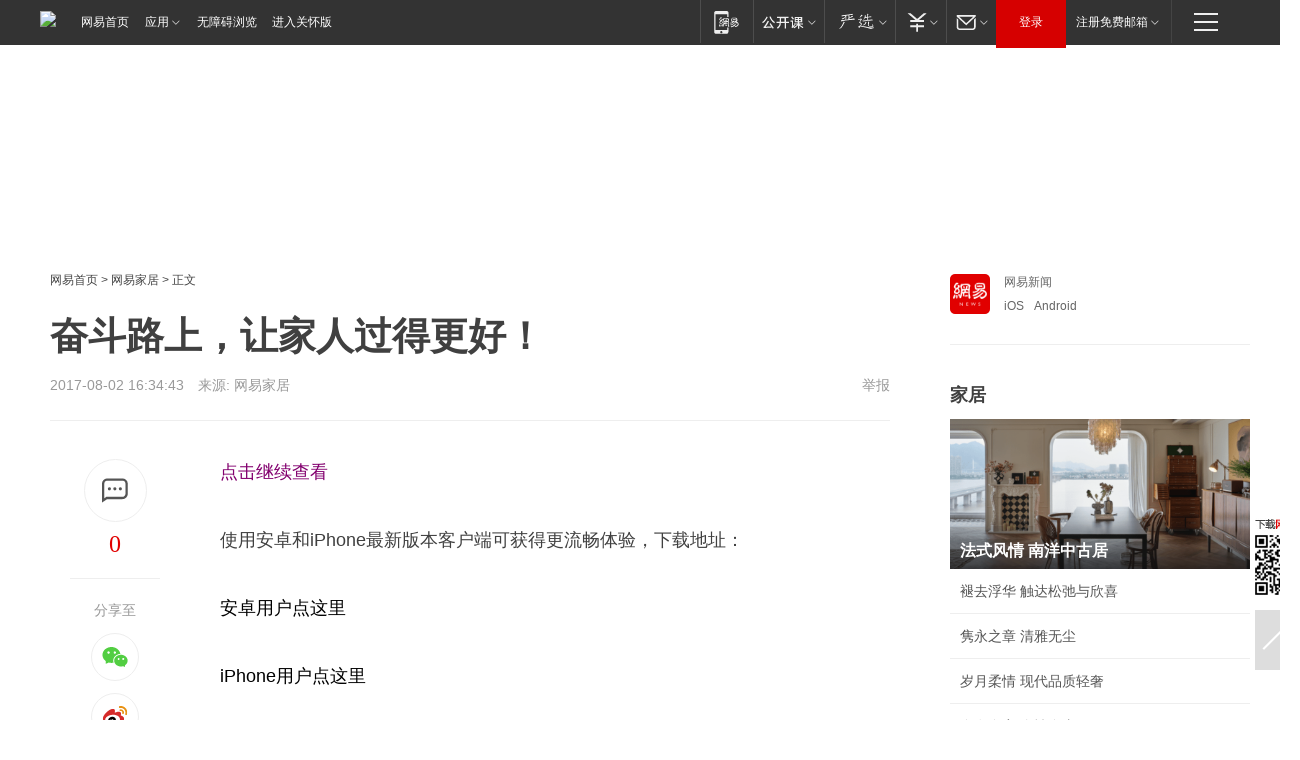

--- FILE ---
content_type: text/html;charset=utf-8
request_url: https://m.home.163.com/home/mobile/interface/docCountJsonp/add/2/homead/CQRLMO6O00108AQV.html
body_size: 97
content:
docCountJsonp({"success":true,"msg":"请求成功","count":222906})

--- FILE ---
content_type: text/plain; charset=utf-8
request_url: https://nex.163.com/q?app=7BE0FC82&c=jiaju&l=131,132&site=netease&affiliate=jiaju&cat=article&type=logo300x250&location=11,2&useruuid=b6eb2dddb451425ec902007360737c97&cb=nteeaseadtrack20211
body_size: 2886
content:
nteeaseadtrack20211 ( {"result":1,"ads":[{"category":"jiaju","location":"131","style":null,"adid":"","title":"","content":"","requestTime":1769111107360,"relatedActionLinks":[{"type":"feedback","url":"https://nex.163.com/ssp/event2?data=t8dXn1j5lP6kATo1ibOgdBS7vBwGZtj0kDaJ7bPcFP8CyiXWkAvlyAk5hDRO0jNfyCYrp87T33KLHPBq22ZMJjOvCvwySxmDWiXSEYN3flnxXM6qooPxHXWq6QEPLPMQZbTvmSnobshizlTcc2sQPIMgZRbgyRj97rNhYIVgePzuJ1mLBTIYgJVM1KoI%2Bnrc2%2BB91Qo3120S1ylF2SFDYpTRfJ93SC6G0eY7omiEE1Y5MoJImJW7j20t25oB%2BtJROm02wiZcEfqlY6eAW2BeXPJZX0SvVbzB4bnx8a%2BoFsY0dSsNKoeXma0ECrXt4QeSPxh7lk%2BGD5o8s7C%2BVj3XK7afgFL4Ps9RFKeQY91O6OAWLAdSKyUaOErV0hKDXmhn1%2FJ%2BOLHnapKtLXncyTPp%2FsS9aDTKQirWsXXFTMUHVKWUYmHyr1rdw521M2Bn8lUWFtNMQberIYJV%2Fia%2F%2FfF%2Fs7Bl%2FQPMo1Kwu5ldmhLpM%2FEO5ypP7gRV32767%2B7cIzj75Xz7KGNJx2eqyQHnYbPF5A4UUSNJUSVN79CUgjtryzJe9Y8Dmq5s3gPdv915qEWz5XTReeyfExP%2BSljapeqEycw2PO98R%2BUhPc57Y5e7YcZrvBkoREfdDwkKF4Y4Igh7GpP7rNF%2BDKpeR2HYKx%2FOk2iV8z2Jo0zIdQsVG5xyywJDh5Zhy%2FCRKWj1glKrn936Y2ujFjVgXFp6orw6%2Fx65Elop168KuD6SXrtIeeurOg4%2BIHkHqMu33Z%2BsTFJQn9bcV1VHikvpShYedjXYron1VNakPeLhiBcl8ahbneXmMsDtGEoeMAvZN6lpe110cniLxHVHoVbI8U%2FqK5R9JI8C6VC%2BVg4LgSS5QeOoxlzIkgQaiCfu122aZwqJX3o02P76xk7Bf%2BRUVSVnXHkYaq5zXvt3H7tcEQIyO9NmqIY1CtdtJvv9zeL9o%2Buz%2BPN9pmFh0mavfCvt%2BOlU7lM%2BwB5HJvye5%2B9v4zeRu%2Fsl5ac6efVhDenGiLpj8e2wuGARM7xesk%2F13mX9f3m5gBtXTfYm2WY9hHSl6p5HRXhKWl09I7oZwVxNqLc4gDkoaBBy8lw69A7hkb8OrDUtTUekLY8tx3r6Onb2zhEpsAm%2B%2BHEe15c%3D&event=19&ect=reason"}],"monitor":[{"action":0,"url":"https://yp.ws.126.net/ytf/fs?mt=100&yte=[base64]&wsg=-&lks=-&ptc=1"},{"action":1,"url":"https://yp.ws.126.net/ytf/fc?mt=101&yte=[base64]&wsg=-&lks=-&ptc=1"},{"action":0,"url":"https://nex.163.com/ssp/show2?data=t8dXn1j5lP6kATo1ibOgdBS7vBwGZtj0kDaJ7bPcFP8CyiXWkAvlyAk5hDRO0jNfyCYrp87T33KLHPBq22ZMJjOvCvwySxmDWiXSEYN3flnxXM6qooPxHXWq6QEPLPMQZbTvmSnobshizlTcc2sQPIMgZRbgyRj97rNhYIVgePzuJ1mLBTIYgJVM1KoI%2Bnrc2%2BB91Qo3120S1ylF2SFDYpTRfJ93SC6G0eY7omiEE1Y5MoJImJW7j20t25oB%2BtJROm02wiZcEfqlY6eAW2BeXPJZX0SvVbzB4bnx8a%2BoFsY0dSsNKoeXma0ECrXt4QeSPxh7lk%2BGD5o8s7C%2BVj3XK7afgFL4Ps9RFKeQY91O6OAWLAdSKyUaOErV0hKDXmhn1%2FJ%2BOLHnapKtLXncyTPp%2FsS9aDTKQirWsXXFTMUHVKWUYmHyr1rdw521M2Bn8lUWFtNMQberIYJV%2Fia%2F%2FfF%2Fs7Bl%2FQPMo1Kwu5ldmhLpM%2FEO5ypP7gRV32767%2B7cIzj75Xz7KGNJx2eqyQHnYbPF5A4UUSNJUSVN79CUgjtryzJe9Y8Dmq5s3gPdv915qEWz5XTReeyfExP%2BSljapeqEycw2PO98R%2BUhPc57Y5e7YcZrvBkoREfdDwkKF4Y4Igh7GpP7rNF%2BDKpeR2HYKx%2FOk2iV8z2Jo0zIdQsVG5xyywJDh5Zhy%2FCRKWj1glKrn936Y2ujFjVgXFp6orw6%2Fx65Elop168KuD6SXrtIeeurOg4%2BIHkHqMu33Z%2BsTFJQn9bcV1VHikvpShYedjXYron1VNakPeLhiBcl8ahbneXmMsDtGEoeMAvZN6lpe110cniLxHVHoVbI8U%2FqK5R9JI8C6VC%2BVg4LgSS5QeOoxlzIkgQaiCfu122aZwqJX3o02P76xk7Bf%2BRUVSVnXHkYaq5zXvt3H7tcEQIyO9NmqIY1CtdtJvv9zeL9o%2Buz%2BPN9pmFh0mavfCvt%2BOlU7lM%2BwB5HJvye5%2B9v4zeRu%2Fsl5ac6efVhDenGiLpj8e2wuGARM7xesk%2F13mX9f3m5gBtXTfYm2WY9hHSl6p5HRXhKWl09I7oZwVxNqLc4gDkoaBBy8lw69A7hkb8OrDUtTUekLY8tx3r6Onb2zhEpsAm%2B%2BHEe15c%3D&v=1&event=0&ect="},{"action":1,"url":"https://nex.163.com/ssp/click2?data=t8dXn1j5lP6kATo1ibOgdBS7vBwGZtj0kDaJ7bPcFP8CyiXWkAvlyAk5hDRO0jNfyCYrp87T33KLHPBq22ZMJjOvCvwySxmDWiXSEYN3flnxXM6qooPxHXWq6QEPLPMQZbTvmSnobshizlTcc2sQPIMgZRbgyRj97rNhYIVgePzuJ1mLBTIYgJVM1KoI%2Bnrc2%2BB91Qo3120S1ylF2SFDYpTRfJ93SC6G0eY7omiEE1Y5MoJImJW7j20t25oB%2BtJROm02wiZcEfqlY6eAW2BeXPJZX0SvVbzB4bnx8a%2BoFsY0dSsNKoeXma0ECrXt4QeSPxh7lk%2BGD5o8s7C%2BVj3XK7afgFL4Ps9RFKeQY91O6OAWLAdSKyUaOErV0hKDXmhn1%2FJ%2BOLHnapKtLXncyTPp%2FsS9aDTKQirWsXXFTMUHVKWUYmHyr1rdw521M2Bn8lUWFtNMQberIYJV%2Fia%2F%2FfF%2Fs7Bl%2FQPMo1Kwu5ldmhLpM%2FEO5ypP7gRV32767%2B7cIzj75Xz7KGNJx2eqyQHnYbPF5A4UUSNJUSVN79CUgjtryzJe9Y8Dmq5s3gPdv915qEWz5XTReeyfExP%2BSljapeqEycw2PO98R%2BUhPc57Y5e7YcZrvBkoREfdDwkKF4Y4Igh7GpP7rNF%2BDKpeR2HYKx%2FOk2iV8z2Jo0zIdQsVG5xyywJDh5Zhy%2FCRKWj1glKrn936Y2ujFjVgXFp6orw6%2Fx65Elop168KuD6SXrtIeeurOg4%2BIHkHqMu33Z%2BsTFJQn9bcV1VHikvpShYedjXYron1VNakPeLhiBcl8ahbneXmMsDtGEoeMAvZN6lpe110cniLxHVHoVbI8U%2FqK5R9JI8C6VC%2BVg4LgSS5QeOoxlzIkgQaiCfu122aZwqJX3o02P76xk7Bf%2BRUVSVnXHkYaq5zXvt3H7tcEQIyO9NmqIY1CtdtJvv9zeL9o%2Buz%2BPN9pmFh0mavfCvt%2BOlU7lM%2BwB5HJvye5%2B9v4zeRu%2Fsl5ac6efVhDenGiLpj8e2wuGARM7xesk%2F13mX9f3m5gBtXTfYm2WY9hHSl6p5HRXhKWl09I7oZwVxNqLc4gDkoaBBy8lw69A7hkb8OrDUtTUekLY8tx3r6Onb2zhEpsAm%2B%2BHEe15c%3D&v=1&event=1&ect="},{"action":19,"url":"https://nex.163.com/ssp/event2?data=t8dXn1j5lP6kATo1ibOgdBS7vBwGZtj0kDaJ7bPcFP8CyiXWkAvlyAk5hDRO0jNfyCYrp87T33KLHPBq22ZMJjOvCvwySxmDWiXSEYN3flnxXM6qooPxHXWq6QEPLPMQZbTvmSnobshizlTcc2sQPIMgZRbgyRj97rNhYIVgePzuJ1mLBTIYgJVM1KoI%2Bnrc2%2BB91Qo3120S1ylF2SFDYpTRfJ93SC6G0eY7omiEE1Y5MoJImJW7j20t25oB%2BtJROm02wiZcEfqlY6eAW2BeXPJZX0SvVbzB4bnx8a%2BoFsY0dSsNKoeXma0ECrXt4QeSPxh7lk%2BGD5o8s7C%2BVj3XK7afgFL4Ps9RFKeQY91O6OAWLAdSKyUaOErV0hKDXmhn1%2FJ%2BOLHnapKtLXncyTPp%2FsS9aDTKQirWsXXFTMUHVKWUYmHyr1rdw521M2Bn8lUWFtNMQberIYJV%2Fia%2F%2FfF%2Fs7Bl%2FQPMo1Kwu5ldmhLpM%2FEO5ypP7gRV32767%2B7cIzj75Xz7KGNJx2eqyQHnYbPF5A4UUSNJUSVN79CUgjtryzJe9Y8Dmq5s3gPdv915qEWz5XTReeyfExP%2BSljapeqEycw2PO98R%2BUhPc57Y5e7YcZrvBkoREfdDwkKF4Y4Igh7GpP7rNF%2BDKpeR2HYKx%2FOk2iV8z2Jo0zIdQsVG5xyywJDh5Zhy%2FCRKWj1glKrn936Y2ujFjVgXFp6orw6%2Fx65Elop168KuD6SXrtIeeurOg4%2BIHkHqMu33Z%2BsTFJQn9bcV1VHikvpShYedjXYron1VNakPeLhiBcl8ahbneXmMsDtGEoeMAvZN6lpe110cniLxHVHoVbI8U%2FqK5R9JI8C6VC%2BVg4LgSS5QeOoxlzIkgQaiCfu122aZwqJX3o02P76xk7Bf%2BRUVSVnXHkYaq5zXvt3H7tcEQIyO9NmqIY1CtdtJvv9zeL9o%2Buz%2BPN9pmFh0mavfCvt%2BOlU7lM%2BwB5HJvye5%2B9v4zeRu%2Fsl5ac6efVhDenGiLpj8e2wuGARM7xesk%2F13mX9f3m5gBtXTfYm2WY9hHSl6p5HRXhKWl09I7oZwVxNqLc4gDkoaBBy8lw69A7hkb8OrDUtTUekLY8tx3r6Onb2zhEpsAm%2B%2BHEe15c%3D&event=19&ect=feedback&act="}],"resources":[],"visibility":[{"duration":0,"rate_height":"50","type":"0"}],"source":"广告","htmlResource":"<!-- service=8 -->\n<a target=\"_blank\" href=\"https://g.163.com/effect/c?s=307947&AID=332593&FlightID=1439&Values=2489624996&Redirect=http://popme.163.com/link/3086873310754504950\"><img src=\"https://yt-adp.ws.126.net/channel14/300250_ckqs_20240722.jpg\" border=0 height=250 width=300 alt=\"\"></a>\n<!--sspClickMonitor-->\n<img src=\"\"  border=\"0\" height=\"1\" width=\"1\">","hasHtmlResource":1,"iframe":[]},{"category":"jiaju","location":"132","style":null,"adid":"","title":"","content":"","requestTime":1769111107360,"relatedActionLinks":[{"type":"feedback","url":"https://nex.163.com/ssp/event2?data=t8dXn1j5lP6kATo1ibOgdBS7vBwGZtj0kDaJ7bPcFP8CyiXWkAvlyAk5hDRO0jNfyCYrp87T33KLHPBq22ZMJjOvCvwySxmDWiXSEYN3flnxXM6qooPxHXWq6QEPLPMQZbTvmSnobshizlTcc2sQPIMgZRbgyRj97rNhYIVgePzuJ1mLBTIYgJVM1KoI%2Bnrc2%2BB91Qo3120S1ylF2SFDYpTRfJ93SC6G0eY7omiEE1Y5MoJImJW7j20t25oB%2BtJRQ81%2FQggae1ALD1bBXrjBdRlIDD97ma9r5ErhwQ%2Fhh1l%2F8%2BW077HojQI3AgEww7BpeSgPkjqwFzzoyvze28KzAV%2F19zqniMZ9oeePN8%2BwZLzsjPK0lsEXQkRzkVJmHtHqDw4uuPUYRQ3anXJ1FTRNBR05J2Hyjps96leAmTfoqSh3NzSk7FMutZt9xHwZ6ZfSNIlSiNoOicjX1n7HaKyJgfOW8dxQjpkBqaXAMBAv%2F8TDyBk%2BSvwsgFybIA3t5iyC9V7T6kdEj6PTrgV3P5GHCwXv4G8F%2F%2BTSfbPo7zTNCvhHMYib8JlMogNP7nNpSwNf4lB%2FsNy3TwyBkdwSN048AezCRDb9xMlY3JeylhXYPsbO5F2JNRnsCM1VpUFplD5Wjs1Rnvsx5ot9GvDHOmKlchK9CNygHocwKjKZ%2B4O%2Ffdzuz5tde8KXjLqJw4SZr%2F1jlPTKjCZjUasireZj17Lo7EISUDFl2sctoAkKf65j2tdU1%2BPWl6YevEaWR54w4miMBd4M4VOvz7SO1UHnyDcu%2Fcu7jMYFxEw2OVnerxHarXZB7yPobr9jk3m0HTIu3RpAnG%2BwEHm0wOe4pduj5Mk5vkkJnwle6qcbYo1L%2FCw2Tmm4sZEVEyTCzpHg6%2BJ8wCiq630h5%2B8Zh3UnyjkiDOH%2BMkyqenbBouQle83%2FyxT4p73gwc2zTI%2FLvX7lAr3uQYlGdpFtXuf2rpEQHsBURNP8FTi1fBQKjagmdNi5Ymj9VmdG%2B%2FuVAumvHjzND7zm6k4ciWMiHguDx3%2BSZU62DSc6T2%2FSYGrLfSa%2BbrQwYLUwMwyc%2FHL7NnqDqD95pNF6vCvIjxRcGZIJkYc4VIWIjtEXkOptLeEy4sGJbiCar6DQm8A%3D&event=19&ect=reason"}],"monitor":[{"action":0,"url":"https://yp.ws.126.net/ytf/fs?mt=100&yte=[base64]&wsg=-&lks=-&ptc=1"},{"action":1,"url":"https://yp.ws.126.net/ytf/fc?mt=101&yte=[base64]&wsg=-&lks=-&ptc=1"},{"action":0,"url":"https://nex.163.com/ssp/show2?data=t8dXn1j5lP6kATo1ibOgdBS7vBwGZtj0kDaJ7bPcFP8CyiXWkAvlyAk5hDRO0jNfyCYrp87T33KLHPBq22ZMJjOvCvwySxmDWiXSEYN3flnxXM6qooPxHXWq6QEPLPMQZbTvmSnobshizlTcc2sQPIMgZRbgyRj97rNhYIVgePzuJ1mLBTIYgJVM1KoI%2Bnrc2%2BB91Qo3120S1ylF2SFDYpTRfJ93SC6G0eY7omiEE1Y5MoJImJW7j20t25oB%2BtJRQ81%2FQggae1ALD1bBXrjBdRlIDD97ma9r5ErhwQ%2Fhh1l%2F8%2BW077HojQI3AgEww7BpeSgPkjqwFzzoyvze28KzAV%2F19zqniMZ9oeePN8%2BwZLzsjPK0lsEXQkRzkVJmHtHqDw4uuPUYRQ3anXJ1FTRNBR05J2Hyjps96leAmTfoqSh3NzSk7FMutZt9xHwZ6ZfSNIlSiNoOicjX1n7HaKyJgfOW8dxQjpkBqaXAMBAv%2F8TDyBk%2BSvwsgFybIA3t5iyC9V7T6kdEj6PTrgV3P5GHCwXv4G8F%2F%2BTSfbPo7zTNCvhHMYib8JlMogNP7nNpSwNf4lB%2FsNy3TwyBkdwSN048AezCRDb9xMlY3JeylhXYPsbO5F2JNRnsCM1VpUFplD5Wjs1Rnvsx5ot9GvDHOmKlchK9CNygHocwKjKZ%2B4O%2Ffdzuz5tde8KXjLqJw4SZr%2F1jlPTKjCZjUasireZj17Lo7EISUDFl2sctoAkKf65j2tdU1%2BPWl6YevEaWR54w4miMBd4M4VOvz7SO1UHnyDcu%2Fcu7jMYFxEw2OVnerxHarXZB7yPobr9jk3m0HTIu3RpAnG%2BwEHm0wOe4pduj5Mk5vkkJnwle6qcbYo1L%2FCw2Tmm4sZEVEyTCzpHg6%2BJ8wCiq630h5%2B8Zh3UnyjkiDOH%2BMkyqenbBouQle83%2FyxT4p73gwc2zTI%2FLvX7lAr3uQYlGdpFtXuf2rpEQHsBURNP8FTi1fBQKjagmdNi5Ymj9VmdG%2B%2FuVAumvHjzND7zm6k4ciWMiHguDx3%2BSZU62DSc6T2%2FSYGrLfSa%2BbrQwYLUwMwyc%2FHL7NnqDqD95pNF6vCvIjxRcGZIJkYc4VIWIjtEXkOptLeEy4sGJbiCar6DQm8A%3D&v=1&event=0&ect="},{"action":1,"url":"https://nex.163.com/ssp/click2?data=t8dXn1j5lP6kATo1ibOgdBS7vBwGZtj0kDaJ7bPcFP8CyiXWkAvlyAk5hDRO0jNfyCYrp87T33KLHPBq22ZMJjOvCvwySxmDWiXSEYN3flnxXM6qooPxHXWq6QEPLPMQZbTvmSnobshizlTcc2sQPIMgZRbgyRj97rNhYIVgePzuJ1mLBTIYgJVM1KoI%2Bnrc2%2BB91Qo3120S1ylF2SFDYpTRfJ93SC6G0eY7omiEE1Y5MoJImJW7j20t25oB%2BtJRQ81%2FQggae1ALD1bBXrjBdRlIDD97ma9r5ErhwQ%2Fhh1l%2F8%2BW077HojQI3AgEww7BpeSgPkjqwFzzoyvze28KzAV%2F19zqniMZ9oeePN8%2BwZLzsjPK0lsEXQkRzkVJmHtHqDw4uuPUYRQ3anXJ1FTRNBR05J2Hyjps96leAmTfoqSh3NzSk7FMutZt9xHwZ6ZfSNIlSiNoOicjX1n7HaKyJgfOW8dxQjpkBqaXAMBAv%2F8TDyBk%2BSvwsgFybIA3t5iyC9V7T6kdEj6PTrgV3P5GHCwXv4G8F%2F%2BTSfbPo7zTNCvhHMYib8JlMogNP7nNpSwNf4lB%2FsNy3TwyBkdwSN048AezCRDb9xMlY3JeylhXYPsbO5F2JNRnsCM1VpUFplD5Wjs1Rnvsx5ot9GvDHOmKlchK9CNygHocwKjKZ%2B4O%2Ffdzuz5tde8KXjLqJw4SZr%2F1jlPTKjCZjUasireZj17Lo7EISUDFl2sctoAkKf65j2tdU1%2BPWl6YevEaWR54w4miMBd4M4VOvz7SO1UHnyDcu%2Fcu7jMYFxEw2OVnerxHarXZB7yPobr9jk3m0HTIu3RpAnG%2BwEHm0wOe4pduj5Mk5vkkJnwle6qcbYo1L%2FCw2Tmm4sZEVEyTCzpHg6%2BJ8wCiq630h5%2B8Zh3UnyjkiDOH%2BMkyqenbBouQle83%2FyxT4p73gwc2zTI%2FLvX7lAr3uQYlGdpFtXuf2rpEQHsBURNP8FTi1fBQKjagmdNi5Ymj9VmdG%2B%2FuVAumvHjzND7zm6k4ciWMiHguDx3%2BSZU62DSc6T2%2FSYGrLfSa%2BbrQwYLUwMwyc%2FHL7NnqDqD95pNF6vCvIjxRcGZIJkYc4VIWIjtEXkOptLeEy4sGJbiCar6DQm8A%3D&v=1&event=1&ect="},{"action":19,"url":"https://nex.163.com/ssp/event2?data=t8dXn1j5lP6kATo1ibOgdBS7vBwGZtj0kDaJ7bPcFP8CyiXWkAvlyAk5hDRO0jNfyCYrp87T33KLHPBq22ZMJjOvCvwySxmDWiXSEYN3flnxXM6qooPxHXWq6QEPLPMQZbTvmSnobshizlTcc2sQPIMgZRbgyRj97rNhYIVgePzuJ1mLBTIYgJVM1KoI%2Bnrc2%2BB91Qo3120S1ylF2SFDYpTRfJ93SC6G0eY7omiEE1Y5MoJImJW7j20t25oB%2BtJRQ81%2FQggae1ALD1bBXrjBdRlIDD97ma9r5ErhwQ%2Fhh1l%2F8%2BW077HojQI3AgEww7BpeSgPkjqwFzzoyvze28KzAV%2F19zqniMZ9oeePN8%2BwZLzsjPK0lsEXQkRzkVJmHtHqDw4uuPUYRQ3anXJ1FTRNBR05J2Hyjps96leAmTfoqSh3NzSk7FMutZt9xHwZ6ZfSNIlSiNoOicjX1n7HaKyJgfOW8dxQjpkBqaXAMBAv%2F8TDyBk%2BSvwsgFybIA3t5iyC9V7T6kdEj6PTrgV3P5GHCwXv4G8F%2F%2BTSfbPo7zTNCvhHMYib8JlMogNP7nNpSwNf4lB%2FsNy3TwyBkdwSN048AezCRDb9xMlY3JeylhXYPsbO5F2JNRnsCM1VpUFplD5Wjs1Rnvsx5ot9GvDHOmKlchK9CNygHocwKjKZ%2B4O%2Ffdzuz5tde8KXjLqJw4SZr%2F1jlPTKjCZjUasireZj17Lo7EISUDFl2sctoAkKf65j2tdU1%2BPWl6YevEaWR54w4miMBd4M4VOvz7SO1UHnyDcu%2Fcu7jMYFxEw2OVnerxHarXZB7yPobr9jk3m0HTIu3RpAnG%2BwEHm0wOe4pduj5Mk5vkkJnwle6qcbYo1L%2FCw2Tmm4sZEVEyTCzpHg6%2BJ8wCiq630h5%2B8Zh3UnyjkiDOH%2BMkyqenbBouQle83%2FyxT4p73gwc2zTI%2FLvX7lAr3uQYlGdpFtXuf2rpEQHsBURNP8FTi1fBQKjagmdNi5Ymj9VmdG%2B%2FuVAumvHjzND7zm6k4ciWMiHguDx3%2BSZU62DSc6T2%2FSYGrLfSa%2BbrQwYLUwMwyc%2FHL7NnqDqD95pNF6vCvIjxRcGZIJkYc4VIWIjtEXkOptLeEy4sGJbiCar6DQm8A%3D&event=19&ect=feedback&act="}],"resources":[],"visibility":[{"duration":0,"rate_height":"50","type":"0"}],"source":"广告","htmlResource":"<!-- service=8 -->\n<a target=\"_blank\" href=\"https://g.163.com/effect/c?s=307934&AID=332459&FlightID=3055&Values=2150189567&Redirect=https://www.163.com/dy/media/T1554807186592.html\"><img src=\"https://yt-adp.ws.126.net/channel4/300250_cayq_20240722.jpg\" border=0 height=250 width=300 alt=\"\"></a>\n<!--sspClickMonitor-->\n<img src=\"\"  border=\"0\" height=\"1\" width=\"1\">","hasHtmlResource":1,"iframe":[]}]} )


--- FILE ---
content_type: text/plain; charset=utf-8
request_url: https://nex.163.com/q?app=7BE0FC82&c=163article&l=112&site=netease&affiliate=163&cat=article&type=column1200x125&location=1&useruuid=b6eb2dddb451425ec902007360737c97&cb=nteeaseadtrack20214
body_size: 1994
content:
nteeaseadtrack20214 ( {"result":1,"ads":[{"category":"163article","location":"112","style":"codeAD-YLH","adid":"","title":"","content":"","requestTime":1769111107360,"relatedActionLinks":[{"type":"feedback","url":"https://nex.163.com/ssp/event2?data=tL%2B5KLFOtYzGKGBzmGvq4glf7a2FsFOIYlOa1fFboKkqN6GbC5f30kBaLZak%2FVpt4VOPShpFBRR%2BuLgWbZNNUuOE4Hy9FLivYXzrW5dAj9rNaQIMrpkgQnHpT5%2BdkYist%2FMGHEpabCgVxV6plFUPFzy9s6MJStScqlQ%2BJJniYi5S4a3CqNieBPtSo0cSqdiiwwPQxm0JlApzrMbM4PcN40odHKaNDj97flzSJaALgRzg5w9qZX85VaP%2FxDGsKH0wbGNzq4UVf4kDSZjvqWlTOUOEv8BpA9UcirEaGwVtw%2BIaNj43dezRC2FC%2FNPYdoo1%2FWpwVl2kO5ZRaetzZSBWh7IugCuSXaEtpIyqRFF%2BDKwBdvWEDdIXDX5q8lpPyW33sLRnIeAnhImbfdR7qr5GKNxkBUKTvWCtkEsW4GMDgrqhQ1vx7KU9gcvXz084fGLUN30ZI9jtRj4%2FDXejj7amvEpeY0Q2wA1tRjrEnEa9OixnNzxVB498lHF%2F89CNqHzEDm26eXD1%2FfiobckxPTq4GJlTc%2BZ6FnqtWyqbw%2BXlzESepu4JQtKmZNm%2Bu%2FJPeIerszeeHuWeduMdHFaax1FR1TTYaPW9dCbV9%2BJa2ds%2B8EL%2B9i3hg36oAoD9%2BpWxETKdJ1g7YWPu4p%2BXxBbc%2F3tQFc23Nun2Hw%2BWKXdDKZ9L4g9lLM1RMxydl2AYMjr0xZHtQp4tlYHQsSDGoC28tlmk8MDy1ote9yJTGz7V%2BE1GdWVxFv2hxWe5Zc%2FkTkAWiRsD2VmkuKhI9N%2Fvl9DMwapCXqU3yjBIMjwoxZB09K9c%2FYDtHxm7ltRHVPl17XeDpb%2BhZrsTC%2BuBZsl1Aw91Z803PVc2Uyw9c6eOfXjaI0I6ro1VBUa5ug9pARoWyh3dVCWH1ZsdqFmuEO4Cx9ODcDy2JYoCBFTrHJYRfL6TTtk10TV8yJxkW08HSt99h%2By%2BVfN4t5omKMdAtCMqYNuOQoXTHm3EKXCDd6C%2BhWsUBrZ4Ke3Hb509PCcaWCuZs1gJdEhvQwli8xft3OEm%2Br6LCCrWiRmNpJNA0uYtj3CYmeSEWXpg1zAfWzT4TUryOUoeu%2FmwkZAMo3hL9dlex6h%2BE8pE8JZQDoHpDFmHWMtYe6W8o7k%3D&event=19&ect=reason"}],"monitor":[{"action":0,"url":"https://yp.ws.126.net/ytf/fs?mt=100&yte=[base64]&wsg=-&lks=-&ptc=1"},{"action":1,"url":"https://yp.ws.126.net/ytf/fc?mt=101&yte=[base64]&wsg=-&lks=-&ptc=1"},{"action":0,"url":"https://nex.163.com/ssp/show2?data=tL%2B5KLFOtYzGKGBzmGvq4glf7a2FsFOIYlOa1fFboKkqN6GbC5f30kBaLZak%2FVpt4VOPShpFBRR%2BuLgWbZNNUuOE4Hy9FLivYXzrW5dAj9rNaQIMrpkgQnHpT5%2BdkYist%2FMGHEpabCgVxV6plFUPFzy9s6MJStScqlQ%2BJJniYi5S4a3CqNieBPtSo0cSqdiiwwPQxm0JlApzrMbM4PcN40odHKaNDj97flzSJaALgRzg5w9qZX85VaP%2FxDGsKH0wbGNzq4UVf4kDSZjvqWlTOUOEv8BpA9UcirEaGwVtw%2BIaNj43dezRC2FC%2FNPYdoo1%2FWpwVl2kO5ZRaetzZSBWh7IugCuSXaEtpIyqRFF%2BDKwBdvWEDdIXDX5q8lpPyW33sLRnIeAnhImbfdR7qr5GKNxkBUKTvWCtkEsW4GMDgrqhQ1vx7KU9gcvXz084fGLUN30ZI9jtRj4%2FDXejj7amvEpeY0Q2wA1tRjrEnEa9OixnNzxVB498lHF%2F89CNqHzEDm26eXD1%2FfiobckxPTq4GJlTc%2BZ6FnqtWyqbw%2BXlzESepu4JQtKmZNm%2Bu%2FJPeIerszeeHuWeduMdHFaax1FR1TTYaPW9dCbV9%2BJa2ds%2B8EL%2B9i3hg36oAoD9%2BpWxETKdJ1g7YWPu4p%2BXxBbc%2F3tQFc23Nun2Hw%2BWKXdDKZ9L4g9lLM1RMxydl2AYMjr0xZHtQp4tlYHQsSDGoC28tlmk8MDy1ote9yJTGz7V%2BE1GdWVxFv2hxWe5Zc%2FkTkAWiRsD2VmkuKhI9N%2Fvl9DMwapCXqU3yjBIMjwoxZB09K9c%2FYDtHxm7ltRHVPl17XeDpb%2BhZrsTC%2BuBZsl1Aw91Z803PVc2Uyw9c6eOfXjaI0I6ro1VBUa5ug9pARoWyh3dVCWH1ZsdqFmuEO4Cx9ODcDy2JYoCBFTrHJYRfL6TTtk10TV8yJxkW08HSt99h%2By%2BVfN4t5omKMdAtCMqYNuOQoXTHm3EKXCDd6C%2BhWsUBrZ4Ke3Hb509PCcaWCuZs1gJdEhvQwli8xft3OEm%2Br6LCCrWiRmNpJNA0uYtj3CYmeSEWXpg1zAfWzT4TUryOUoeu%2FmwkZAMo3hL9dlex6h%2BE8pE8JZQDoHpDFmHWMtYe6W8o7k%3D&v=1&event=0&ect="},{"action":1,"url":"https://nex.163.com/ssp/click2?data=tL%2B5KLFOtYzGKGBzmGvq4glf7a2FsFOIYlOa1fFboKkqN6GbC5f30kBaLZak%2FVpt4VOPShpFBRR%2BuLgWbZNNUuOE4Hy9FLivYXzrW5dAj9rNaQIMrpkgQnHpT5%2BdkYist%2FMGHEpabCgVxV6plFUPFzy9s6MJStScqlQ%2BJJniYi5S4a3CqNieBPtSo0cSqdiiwwPQxm0JlApzrMbM4PcN40odHKaNDj97flzSJaALgRzg5w9qZX85VaP%2FxDGsKH0wbGNzq4UVf4kDSZjvqWlTOUOEv8BpA9UcirEaGwVtw%2BIaNj43dezRC2FC%2FNPYdoo1%2FWpwVl2kO5ZRaetzZSBWh7IugCuSXaEtpIyqRFF%2BDKwBdvWEDdIXDX5q8lpPyW33sLRnIeAnhImbfdR7qr5GKNxkBUKTvWCtkEsW4GMDgrqhQ1vx7KU9gcvXz084fGLUN30ZI9jtRj4%2FDXejj7amvEpeY0Q2wA1tRjrEnEa9OixnNzxVB498lHF%2F89CNqHzEDm26eXD1%2FfiobckxPTq4GJlTc%2BZ6FnqtWyqbw%2BXlzESepu4JQtKmZNm%2Bu%2FJPeIerszeeHuWeduMdHFaax1FR1TTYaPW9dCbV9%2BJa2ds%2B8EL%2B9i3hg36oAoD9%2BpWxETKdJ1g7YWPu4p%2BXxBbc%2F3tQFc23Nun2Hw%2BWKXdDKZ9L4g9lLM1RMxydl2AYMjr0xZHtQp4tlYHQsSDGoC28tlmk8MDy1ote9yJTGz7V%2BE1GdWVxFv2hxWe5Zc%2FkTkAWiRsD2VmkuKhI9N%2Fvl9DMwapCXqU3yjBIMjwoxZB09K9c%2FYDtHxm7ltRHVPl17XeDpb%2BhZrsTC%2BuBZsl1Aw91Z803PVc2Uyw9c6eOfXjaI0I6ro1VBUa5ug9pARoWyh3dVCWH1ZsdqFmuEO4Cx9ODcDy2JYoCBFTrHJYRfL6TTtk10TV8yJxkW08HSt99h%2By%2BVfN4t5omKMdAtCMqYNuOQoXTHm3EKXCDd6C%2BhWsUBrZ4Ke3Hb509PCcaWCuZs1gJdEhvQwli8xft3OEm%2Br6LCCrWiRmNpJNA0uYtj3CYmeSEWXpg1zAfWzT4TUryOUoeu%2FmwkZAMo3hL9dlex6h%2BE8pE8JZQDoHpDFmHWMtYe6W8o7k%3D&v=1&event=1&ect="},{"action":19,"url":"https://nex.163.com/ssp/event2?data=tL%2B5KLFOtYzGKGBzmGvq4glf7a2FsFOIYlOa1fFboKkqN6GbC5f30kBaLZak%2FVpt4VOPShpFBRR%2BuLgWbZNNUuOE4Hy9FLivYXzrW5dAj9rNaQIMrpkgQnHpT5%2BdkYist%2FMGHEpabCgVxV6plFUPFzy9s6MJStScqlQ%2BJJniYi5S4a3CqNieBPtSo0cSqdiiwwPQxm0JlApzrMbM4PcN40odHKaNDj97flzSJaALgRzg5w9qZX85VaP%2FxDGsKH0wbGNzq4UVf4kDSZjvqWlTOUOEv8BpA9UcirEaGwVtw%2BIaNj43dezRC2FC%2FNPYdoo1%2FWpwVl2kO5ZRaetzZSBWh7IugCuSXaEtpIyqRFF%2BDKwBdvWEDdIXDX5q8lpPyW33sLRnIeAnhImbfdR7qr5GKNxkBUKTvWCtkEsW4GMDgrqhQ1vx7KU9gcvXz084fGLUN30ZI9jtRj4%2FDXejj7amvEpeY0Q2wA1tRjrEnEa9OixnNzxVB498lHF%2F89CNqHzEDm26eXD1%2FfiobckxPTq4GJlTc%2BZ6FnqtWyqbw%2BXlzESepu4JQtKmZNm%2Bu%2FJPeIerszeeHuWeduMdHFaax1FR1TTYaPW9dCbV9%2BJa2ds%2B8EL%2B9i3hg36oAoD9%2BpWxETKdJ1g7YWPu4p%2BXxBbc%2F3tQFc23Nun2Hw%2BWKXdDKZ9L4g9lLM1RMxydl2AYMjr0xZHtQp4tlYHQsSDGoC28tlmk8MDy1ote9yJTGz7V%2BE1GdWVxFv2hxWe5Zc%2FkTkAWiRsD2VmkuKhI9N%2Fvl9DMwapCXqU3yjBIMjwoxZB09K9c%2FYDtHxm7ltRHVPl17XeDpb%2BhZrsTC%2BuBZsl1Aw91Z803PVc2Uyw9c6eOfXjaI0I6ro1VBUa5ug9pARoWyh3dVCWH1ZsdqFmuEO4Cx9ODcDy2JYoCBFTrHJYRfL6TTtk10TV8yJxkW08HSt99h%2By%2BVfN4t5omKMdAtCMqYNuOQoXTHm3EKXCDd6C%2BhWsUBrZ4Ke3Hb509PCcaWCuZs1gJdEhvQwli8xft3OEm%2Br6LCCrWiRmNpJNA0uYtj3CYmeSEWXpg1zAfWzT4TUryOUoeu%2FmwkZAMo3hL9dlex6h%2BE8pE8JZQDoHpDFmHWMtYe6W8o7k%3D&event=19&ect=feedback&act="}],"resources":[],"visibility":[{"duration":0,"rate_height":"50","type":"0"}],"source":"广告","htmlResource":"<!-- service=7 -->\n<!-- type=codeAD-YLH -->\n<div class=\"gdt-ad-container\" data-placementid=\"9292167490736503\">\n  <template  class=\"outin-ad-code\" style=\"display: none;background-color: #ccc;\">\n<!-- 网易号文章页-底部通栏(剩余) -->\n<ins style=\"display: block;\" data-revive-zoneid=\"436\" data-revive-id=\"bc0ee6b32b55ca7bfb61c2a9dd1cf0c5\"></ins>\n<script>\n    window.reviveAsync = null;\n</script>\n<script src=\"https://static.outin.cn/js/gtr/gtr.min.js\" async></script>\n  </template >\n</div>\n<!--sspClickMonitor-->\n<!--统计代码勿删，部署在body内-->","hasHtmlResource":1,"iframe":[]}]} )


--- FILE ---
content_type: text/plain; charset=utf-8
request_url: https://nex.163.com/q?app=7BE0FC82&c=163article&l=134,135,136,137,138,139,140&site=netease&affiliate=163&cat=article&type=logo300x250&location=2,4,5,6,7,8,9&useruuid=b6eb2dddb451425ec902007360737c97&cb=nteeaseadtrack20212
body_size: 7275
content:
nteeaseadtrack20212 ( {"result":1,"ads":[{"category":"163article","location":"134","style":"codeAD-YLH","adid":"","title":"","content":"","requestTime":1769111107610,"relatedActionLinks":[{"type":"feedback","url":"https://nex.163.com/ssp/event2?data=u%2FBg3zHz2G%2BFrLWnmavykxx5b%2FvcU4Fuh1qpzD7FRIokFkiifb3eZAsMc%2B8uX%2FvpzaOgd7BZDIPkuHn435Rc3w3%2FViMe8I4vPX9aa3v3AIsvhwuHEqQMUkKgjkjoC4nU7WC8wxPBn3BaA%2BHUcbtZVFg%2BKf789WTaUq%2FZFFiPgFx9VeC%2BZLfG4gNyu9rKmNJ0Upddqb3zsG3%2BHr76tDvQuSoZlna%2BtvMiOj1TkLwmNgvB0jvZymBvX%2FwkHefp%2FNq1yGIqfeIm%2F5qCXWfxLK%2FYs0KzwEPc4VQhbGh%2F67vQUSH76LbsyK3MnVHQnzW%2B6zhd2rEHwc3m84s34Jp9L8ay4GKAqCtqAr%2F%2Bmfv4rV2U6jP6I89cPZgIxiUJQhbBLjqG7u0DnuZzY%2BIYckOxwx7kV6ycNM9pYrSMC14%2BFkPMtskOdQOrXbDpqkuhAlpiH1w1NH8l2C9BIifIMU%2BZBEoFfH9ORvYmoGTIP3FOpU%2FyQ4zySpAUFsCcgS9kUYSIDoavIxHdKui6gZkHBV4lQB7NGT1azuw57vx8P6UvVXG%2BXBvRB%2B%2Frut1JU8Kd0yfQ3BF%2FBClgmpF9Hp0D48lasFw9xJjh6kqenjMKYXrdMoySpFT%2FUkaWjWv%2FUidEq%2FqKbmm5a2lyUp2ORYTWSS8Xf%2B7xGv2sJTNjTQw8IpeD7LEAUCusp2SjP%2FMPxbrTAJyxRoUgM32VKgpCv3%2FVElcblXbKCn47cOPScTxhr8ViTSdAGi%2BWnGk9ralgK3EA%2B8y4awKDTwVyt%2BXxYw9rfcpduR1B1cXV%2FWW%2FzIG3zPskZcsXvEX%2BYYQOi4Z4EGTyElf5ItaA6q4m2TQ%2FEnWUzLa4G05xYQMg%2BjoNnCLbfE1neG2un8omvZPKYzF4PjYQDuSqOIhQQy5N0oxL3QUYpfSvY5sDpWvExdN08REVE13QFUWZMzIKIJi3y4y6Bj6j448805Py%2FLDijtuTV9PToyjmnNrhMzoRk67Enlx947GpHY3ufsGFUA1y28OcN%2Fs8cJwzwbWKmko7JZWhoHYJMmHVw9zZVm5ymVMN8loAC7FpPvkd3WU8LPKIs%2FQUVDtvkxr8WupzndPPwkJFtO%2BSIbsdgppFO6i8xb18CfsakJJk2jX0q%2B9QDjoo%2B8Q6ryBeMqV0npc7aQEH5evnliASoqxzvNenqQ%3D%3D&event=19&ect=reason"}],"monitor":[{"action":0,"url":"https://yp.ws.126.net/ytf/fs?mt=100&yte=[base64]&wsg=-&lks=-&ptc=1"},{"action":1,"url":"https://yp.ws.126.net/ytf/fc?mt=101&yte=[base64]&wsg=-&lks=-&ptc=1"},{"action":0,"url":"https://nex.163.com/ssp/show2?data=u%2FBg3zHz2G%2BFrLWnmavykxx5b%2FvcU4Fuh1qpzD7FRIokFkiifb3eZAsMc%2B8uX%2FvpzaOgd7BZDIPkuHn435Rc3w3%2FViMe8I4vPX9aa3v3AIsvhwuHEqQMUkKgjkjoC4nU7WC8wxPBn3BaA%2BHUcbtZVFg%2BKf789WTaUq%2FZFFiPgFx9VeC%2BZLfG4gNyu9rKmNJ0Upddqb3zsG3%2BHr76tDvQuSoZlna%2BtvMiOj1TkLwmNgvB0jvZymBvX%2FwkHefp%2FNq1yGIqfeIm%2F5qCXWfxLK%2FYs0KzwEPc4VQhbGh%2F67vQUSH76LbsyK3MnVHQnzW%2B6zhd2rEHwc3m84s34Jp9L8ay4GKAqCtqAr%2F%2Bmfv4rV2U6jP6I89cPZgIxiUJQhbBLjqG7u0DnuZzY%2BIYckOxwx7kV6ycNM9pYrSMC14%2BFkPMtskOdQOrXbDpqkuhAlpiH1w1NH8l2C9BIifIMU%2BZBEoFfH9ORvYmoGTIP3FOpU%2FyQ4zySpAUFsCcgS9kUYSIDoavIxHdKui6gZkHBV4lQB7NGT1azuw57vx8P6UvVXG%2BXBvRB%2B%2Frut1JU8Kd0yfQ3BF%2FBClgmpF9Hp0D48lasFw9xJjh6kqenjMKYXrdMoySpFT%2FUkaWjWv%2FUidEq%2FqKbmm5a2lyUp2ORYTWSS8Xf%2B7xGv2sJTNjTQw8IpeD7LEAUCusp2SjP%2FMPxbrTAJyxRoUgM32VKgpCv3%2FVElcblXbKCn47cOPScTxhr8ViTSdAGi%2BWnGk9ralgK3EA%2B8y4awKDTwVyt%2BXxYw9rfcpduR1B1cXV%2FWW%2FzIG3zPskZcsXvEX%2BYYQOi4Z4EGTyElf5ItaA6q4m2TQ%2FEnWUzLa4G05xYQMg%2BjoNnCLbfE1neG2un8omvZPKYzF4PjYQDuSqOIhQQy5N0oxL3QUYpfSvY5sDpWvExdN08REVE13QFUWZMzIKIJi3y4y6Bj6j448805Py%2FLDijtuTV9PToyjmnNrhMzoRk67Enlx947GpHY3ufsGFUA1y28OcN%2Fs8cJwzwbWKmko7JZWhoHYJMmHVw9zZVm5ymVMN8loAC7FpPvkd3WU8LPKIs%2FQUVDtvkxr8WupzndPPwkJFtO%2BSIbsdgppFO6i8xb18CfsakJJk2jX0q%2B9QDjoo%2B8Q6ryBeMqV0npc7aQEH5evnliASoqxzvNenqQ%3D%3D&v=1&event=0&ect="},{"action":1,"url":"https://nex.163.com/ssp/click2?data=u%2FBg3zHz2G%2BFrLWnmavykxx5b%2FvcU4Fuh1qpzD7FRIokFkiifb3eZAsMc%2B8uX%2FvpzaOgd7BZDIPkuHn435Rc3w3%2FViMe8I4vPX9aa3v3AIsvhwuHEqQMUkKgjkjoC4nU7WC8wxPBn3BaA%2BHUcbtZVFg%2BKf789WTaUq%2FZFFiPgFx9VeC%2BZLfG4gNyu9rKmNJ0Upddqb3zsG3%2BHr76tDvQuSoZlna%2BtvMiOj1TkLwmNgvB0jvZymBvX%2FwkHefp%2FNq1yGIqfeIm%2F5qCXWfxLK%2FYs0KzwEPc4VQhbGh%2F67vQUSH76LbsyK3MnVHQnzW%2B6zhd2rEHwc3m84s34Jp9L8ay4GKAqCtqAr%2F%2Bmfv4rV2U6jP6I89cPZgIxiUJQhbBLjqG7u0DnuZzY%2BIYckOxwx7kV6ycNM9pYrSMC14%2BFkPMtskOdQOrXbDpqkuhAlpiH1w1NH8l2C9BIifIMU%2BZBEoFfH9ORvYmoGTIP3FOpU%2FyQ4zySpAUFsCcgS9kUYSIDoavIxHdKui6gZkHBV4lQB7NGT1azuw57vx8P6UvVXG%2BXBvRB%2B%2Frut1JU8Kd0yfQ3BF%2FBClgmpF9Hp0D48lasFw9xJjh6kqenjMKYXrdMoySpFT%2FUkaWjWv%2FUidEq%2FqKbmm5a2lyUp2ORYTWSS8Xf%2B7xGv2sJTNjTQw8IpeD7LEAUCusp2SjP%2FMPxbrTAJyxRoUgM32VKgpCv3%2FVElcblXbKCn47cOPScTxhr8ViTSdAGi%2BWnGk9ralgK3EA%2B8y4awKDTwVyt%2BXxYw9rfcpduR1B1cXV%2FWW%2FzIG3zPskZcsXvEX%2BYYQOi4Z4EGTyElf5ItaA6q4m2TQ%2FEnWUzLa4G05xYQMg%2BjoNnCLbfE1neG2un8omvZPKYzF4PjYQDuSqOIhQQy5N0oxL3QUYpfSvY5sDpWvExdN08REVE13QFUWZMzIKIJi3y4y6Bj6j448805Py%2FLDijtuTV9PToyjmnNrhMzoRk67Enlx947GpHY3ufsGFUA1y28OcN%2Fs8cJwzwbWKmko7JZWhoHYJMmHVw9zZVm5ymVMN8loAC7FpPvkd3WU8LPKIs%2FQUVDtvkxr8WupzndPPwkJFtO%2BSIbsdgppFO6i8xb18CfsakJJk2jX0q%2B9QDjoo%2B8Q6ryBeMqV0npc7aQEH5evnliASoqxzvNenqQ%3D%3D&v=1&event=1&ect="},{"action":19,"url":"https://nex.163.com/ssp/event2?data=u%2FBg3zHz2G%2BFrLWnmavykxx5b%2FvcU4Fuh1qpzD7FRIokFkiifb3eZAsMc%2B8uX%2FvpzaOgd7BZDIPkuHn435Rc3w3%2FViMe8I4vPX9aa3v3AIsvhwuHEqQMUkKgjkjoC4nU7WC8wxPBn3BaA%2BHUcbtZVFg%2BKf789WTaUq%2FZFFiPgFx9VeC%2BZLfG4gNyu9rKmNJ0Upddqb3zsG3%2BHr76tDvQuSoZlna%2BtvMiOj1TkLwmNgvB0jvZymBvX%2FwkHefp%2FNq1yGIqfeIm%2F5qCXWfxLK%2FYs0KzwEPc4VQhbGh%2F67vQUSH76LbsyK3MnVHQnzW%2B6zhd2rEHwc3m84s34Jp9L8ay4GKAqCtqAr%2F%2Bmfv4rV2U6jP6I89cPZgIxiUJQhbBLjqG7u0DnuZzY%2BIYckOxwx7kV6ycNM9pYrSMC14%2BFkPMtskOdQOrXbDpqkuhAlpiH1w1NH8l2C9BIifIMU%2BZBEoFfH9ORvYmoGTIP3FOpU%2FyQ4zySpAUFsCcgS9kUYSIDoavIxHdKui6gZkHBV4lQB7NGT1azuw57vx8P6UvVXG%2BXBvRB%2B%2Frut1JU8Kd0yfQ3BF%2FBClgmpF9Hp0D48lasFw9xJjh6kqenjMKYXrdMoySpFT%2FUkaWjWv%2FUidEq%2FqKbmm5a2lyUp2ORYTWSS8Xf%2B7xGv2sJTNjTQw8IpeD7LEAUCusp2SjP%2FMPxbrTAJyxRoUgM32VKgpCv3%2FVElcblXbKCn47cOPScTxhr8ViTSdAGi%2BWnGk9ralgK3EA%2B8y4awKDTwVyt%2BXxYw9rfcpduR1B1cXV%2FWW%2FzIG3zPskZcsXvEX%2BYYQOi4Z4EGTyElf5ItaA6q4m2TQ%2FEnWUzLa4G05xYQMg%2BjoNnCLbfE1neG2un8omvZPKYzF4PjYQDuSqOIhQQy5N0oxL3QUYpfSvY5sDpWvExdN08REVE13QFUWZMzIKIJi3y4y6Bj6j448805Py%2FLDijtuTV9PToyjmnNrhMzoRk67Enlx947GpHY3ufsGFUA1y28OcN%2Fs8cJwzwbWKmko7JZWhoHYJMmHVw9zZVm5ymVMN8loAC7FpPvkd3WU8LPKIs%2FQUVDtvkxr8WupzndPPwkJFtO%2BSIbsdgppFO6i8xb18CfsakJJk2jX0q%2B9QDjoo%2B8Q6ryBeMqV0npc7aQEH5evnliASoqxzvNenqQ%3D%3D&event=19&ect=feedback&act="}],"resources":[],"visibility":[{"duration":0,"rate_height":"50","type":"0"}],"source":"广告","htmlResource":"<!-- service=7 -->\n<!-- type=codeAD-YLH -->\n<!-- 网易首页-矩形M1 -->\n<div class=\"gdt-ad-container\" data-placementid=\"9186163654547426\">\n  <template  class=\"outin-ad-code\" style=\"display: none;background-color: #ccc;\">\n    <ins style=\"display: block;\" data-revive-zoneid=\"541\" data-revive-id=\"bc0ee6b32b55ca7bfb61c2a9dd1cf0c5\"></ins>\n    <script>\n        window.reviveAsync = null;\n    </script>\n    <script src=\"https://static.outin.cn/js/gtr/gtr.min.js\" async></script>\n  </template >\n</div>\n<!--sspClickMonitor-->\n<!--统计代码勿删，部署在body内-->","hasHtmlResource":1,"iframe":[]},{"category":"163article","location":"135","style":"codeAD-YLH","adid":"","title":"","content":"","requestTime":1769111107610,"relatedActionLinks":[{"type":"feedback","url":"https://nex.163.com/ssp/event2?data=u%2FBg3zHz2G%2BFrLWnmavykxx5b%2FvcU4Fuh1qpzD7FRIokFkiifb3eZAsMc%2B8uX%2FvpzaOgd7BZDIPkuHn435Rc3w3%2FViMe8I4vPX9aa3v3AIsvhwuHEqQMUkKgjkjoC4nU7WC8wxPBn3BaA%2BHUcbtZVFg%2BKf789WTaUq%2FZFFiPgFx9VeC%2BZLfG4gNyu9rKmNJ0Upddqb3zsG3%2BHr76tDvQuSoZlna%2BtvMiOj1TkLwmNgvB0jvZymBvX%2FwkHefp%2FNq1yGIqfeIm%2F5qCXWfxLK%2FYszzihix2JosK4Yr8hrfB2dH2yGxXI0D0dqZQ4X7rUh%2B3CN%2BZpTr%2FxrL7%2BSSbiteUl7sCgLAzWH8jlS9mZTrT8L13MyOlCXT7gd0uKMIim5YjnUv%2F898%2BrOt3R2113Y%2FCvwwa%2FgG3sxHtozArfqTUEd1yUD6KGM842OQ%2FCZZkJx5JbWhOT7PQIf3aXYw6Ba5QlVBdD4V%2BM2ryCg7kZAOktrpLVP4c%2BxP5Y7rO1ufffJk6PFzpGnArMIL1zGBYlNSTIkx0swRGdnUtGiFs5Aps1S5puEHcrv943Jtg7%2BdHxIf5VF69NMuuIK3LGrvml6xvPBc66S5YwN11KbqAEjHLlqey1U99HIegAv%2B%2F7JFo9SzhES8Q0EM9Irdy03y4d7Nr03OjgsCW5nDxbQuLkwTLDFGWoR9ZXFDuF1tbMxBBADIGyZ%2BN8z0sIj5hdysIo23%2F%2BaVCf%2FxI7i3A48adItZYEHueV3QqKgNtxrv9bxOAtbDuBBXrKZwBZ6RkKfyPuKIFI4JJ%2BSECkVrs6en0Hf8Z2LM77h9vqPcFe%2FTo2%2BmtF6MaNbNLZP85U6A0wCHfYIQtiO36d9W0XinCpCD%2BbZgvr33VO7HOlsGMExqM7bQ3rvRJxrgzM9uwzehlXGYKjdoZ3nz8GdSAHA8QznKsxW4RGIZ8FH5eF7568QPc%2BpamsSmtZhhQ7p%2BFduuXKVKTdmnfX58s%2FsDIAw4QoJFE%2FNfMreAXm%2FkYTu13rOaiO5RUJYV3LCjVHKvLPVHRin%2BTyIlWWKQLUk2IFJHQwWKZJYHnJ%2FekPkb7R6c1oIs0EKm4tdVzfiI4ACZc%2FaL8j3PGHtY8HtUQJL%2BqM%2BEyn%2B20BEXkSBAvQiF3mEI%2Bf7KgTpmY73AzwcrUGSYOWzxP9UIrdVVE7g%3D%3D&event=19&ect=reason"}],"monitor":[{"action":0,"url":"https://yp.ws.126.net/ytf/fs?mt=100&yte=[base64]&wsg=-&lks=-&ptc=1"},{"action":1,"url":"https://yp.ws.126.net/ytf/fc?mt=101&yte=[base64]&wsg=-&lks=-&ptc=1"},{"action":0,"url":"https://nex.163.com/ssp/show2?data=u%2FBg3zHz2G%2BFrLWnmavykxx5b%2FvcU4Fuh1qpzD7FRIokFkiifb3eZAsMc%2B8uX%2FvpzaOgd7BZDIPkuHn435Rc3w3%2FViMe8I4vPX9aa3v3AIsvhwuHEqQMUkKgjkjoC4nU7WC8wxPBn3BaA%2BHUcbtZVFg%2BKf789WTaUq%2FZFFiPgFx9VeC%2BZLfG4gNyu9rKmNJ0Upddqb3zsG3%2BHr76tDvQuSoZlna%2BtvMiOj1TkLwmNgvB0jvZymBvX%2FwkHefp%2FNq1yGIqfeIm%2F5qCXWfxLK%2FYszzihix2JosK4Yr8hrfB2dH2yGxXI0D0dqZQ4X7rUh%2B3CN%2BZpTr%2FxrL7%2BSSbiteUl7sCgLAzWH8jlS9mZTrT8L13MyOlCXT7gd0uKMIim5YjnUv%2F898%2BrOt3R2113Y%2FCvwwa%2FgG3sxHtozArfqTUEd1yUD6KGM842OQ%2FCZZkJx5JbWhOT7PQIf3aXYw6Ba5QlVBdD4V%2BM2ryCg7kZAOktrpLVP4c%2BxP5Y7rO1ufffJk6PFzpGnArMIL1zGBYlNSTIkx0swRGdnUtGiFs5Aps1S5puEHcrv943Jtg7%2BdHxIf5VF69NMuuIK3LGrvml6xvPBc66S5YwN11KbqAEjHLlqey1U99HIegAv%2B%2F7JFo9SzhES8Q0EM9Irdy03y4d7Nr03OjgsCW5nDxbQuLkwTLDFGWoR9ZXFDuF1tbMxBBADIGyZ%2BN8z0sIj5hdysIo23%2F%2BaVCf%2FxI7i3A48adItZYEHueV3QqKgNtxrv9bxOAtbDuBBXrKZwBZ6RkKfyPuKIFI4JJ%2BSECkVrs6en0Hf8Z2LM77h9vqPcFe%2FTo2%2BmtF6MaNbNLZP85U6A0wCHfYIQtiO36d9W0XinCpCD%2BbZgvr33VO7HOlsGMExqM7bQ3rvRJxrgzM9uwzehlXGYKjdoZ3nz8GdSAHA8QznKsxW4RGIZ8FH5eF7568QPc%2BpamsSmtZhhQ7p%2BFduuXKVKTdmnfX58s%2FsDIAw4QoJFE%2FNfMreAXm%2FkYTu13rOaiO5RUJYV3LCjVHKvLPVHRin%2BTyIlWWKQLUk2IFJHQwWKZJYHnJ%2FekPkb7R6c1oIs0EKm4tdVzfiI4ACZc%2FaL8j3PGHtY8HtUQJL%2BqM%2BEyn%2B20BEXkSBAvQiF3mEI%2Bf7KgTpmY73AzwcrUGSYOWzxP9UIrdVVE7g%3D%3D&v=1&event=0&ect="},{"action":1,"url":"https://nex.163.com/ssp/click2?data=u%2FBg3zHz2G%2BFrLWnmavykxx5b%2FvcU4Fuh1qpzD7FRIokFkiifb3eZAsMc%2B8uX%2FvpzaOgd7BZDIPkuHn435Rc3w3%2FViMe8I4vPX9aa3v3AIsvhwuHEqQMUkKgjkjoC4nU7WC8wxPBn3BaA%2BHUcbtZVFg%2BKf789WTaUq%2FZFFiPgFx9VeC%2BZLfG4gNyu9rKmNJ0Upddqb3zsG3%2BHr76tDvQuSoZlna%2BtvMiOj1TkLwmNgvB0jvZymBvX%2FwkHefp%2FNq1yGIqfeIm%2F5qCXWfxLK%2FYszzihix2JosK4Yr8hrfB2dH2yGxXI0D0dqZQ4X7rUh%2B3CN%2BZpTr%2FxrL7%2BSSbiteUl7sCgLAzWH8jlS9mZTrT8L13MyOlCXT7gd0uKMIim5YjnUv%2F898%2BrOt3R2113Y%2FCvwwa%2FgG3sxHtozArfqTUEd1yUD6KGM842OQ%2FCZZkJx5JbWhOT7PQIf3aXYw6Ba5QlVBdD4V%2BM2ryCg7kZAOktrpLVP4c%2BxP5Y7rO1ufffJk6PFzpGnArMIL1zGBYlNSTIkx0swRGdnUtGiFs5Aps1S5puEHcrv943Jtg7%2BdHxIf5VF69NMuuIK3LGrvml6xvPBc66S5YwN11KbqAEjHLlqey1U99HIegAv%2B%2F7JFo9SzhES8Q0EM9Irdy03y4d7Nr03OjgsCW5nDxbQuLkwTLDFGWoR9ZXFDuF1tbMxBBADIGyZ%2BN8z0sIj5hdysIo23%2F%2BaVCf%2FxI7i3A48adItZYEHueV3QqKgNtxrv9bxOAtbDuBBXrKZwBZ6RkKfyPuKIFI4JJ%2BSECkVrs6en0Hf8Z2LM77h9vqPcFe%2FTo2%2BmtF6MaNbNLZP85U6A0wCHfYIQtiO36d9W0XinCpCD%2BbZgvr33VO7HOlsGMExqM7bQ3rvRJxrgzM9uwzehlXGYKjdoZ3nz8GdSAHA8QznKsxW4RGIZ8FH5eF7568QPc%2BpamsSmtZhhQ7p%2BFduuXKVKTdmnfX58s%2FsDIAw4QoJFE%2FNfMreAXm%2FkYTu13rOaiO5RUJYV3LCjVHKvLPVHRin%2BTyIlWWKQLUk2IFJHQwWKZJYHnJ%2FekPkb7R6c1oIs0EKm4tdVzfiI4ACZc%2FaL8j3PGHtY8HtUQJL%2BqM%2BEyn%2B20BEXkSBAvQiF3mEI%2Bf7KgTpmY73AzwcrUGSYOWzxP9UIrdVVE7g%3D%3D&v=1&event=1&ect="},{"action":19,"url":"https://nex.163.com/ssp/event2?data=u%2FBg3zHz2G%2BFrLWnmavykxx5b%2FvcU4Fuh1qpzD7FRIokFkiifb3eZAsMc%2B8uX%2FvpzaOgd7BZDIPkuHn435Rc3w3%2FViMe8I4vPX9aa3v3AIsvhwuHEqQMUkKgjkjoC4nU7WC8wxPBn3BaA%2BHUcbtZVFg%2BKf789WTaUq%2FZFFiPgFx9VeC%2BZLfG4gNyu9rKmNJ0Upddqb3zsG3%2BHr76tDvQuSoZlna%2BtvMiOj1TkLwmNgvB0jvZymBvX%2FwkHefp%2FNq1yGIqfeIm%2F5qCXWfxLK%2FYszzihix2JosK4Yr8hrfB2dH2yGxXI0D0dqZQ4X7rUh%2B3CN%2BZpTr%2FxrL7%2BSSbiteUl7sCgLAzWH8jlS9mZTrT8L13MyOlCXT7gd0uKMIim5YjnUv%2F898%2BrOt3R2113Y%2FCvwwa%2FgG3sxHtozArfqTUEd1yUD6KGM842OQ%2FCZZkJx5JbWhOT7PQIf3aXYw6Ba5QlVBdD4V%2BM2ryCg7kZAOktrpLVP4c%2BxP5Y7rO1ufffJk6PFzpGnArMIL1zGBYlNSTIkx0swRGdnUtGiFs5Aps1S5puEHcrv943Jtg7%2BdHxIf5VF69NMuuIK3LGrvml6xvPBc66S5YwN11KbqAEjHLlqey1U99HIegAv%2B%2F7JFo9SzhES8Q0EM9Irdy03y4d7Nr03OjgsCW5nDxbQuLkwTLDFGWoR9ZXFDuF1tbMxBBADIGyZ%2BN8z0sIj5hdysIo23%2F%2BaVCf%2FxI7i3A48adItZYEHueV3QqKgNtxrv9bxOAtbDuBBXrKZwBZ6RkKfyPuKIFI4JJ%2BSECkVrs6en0Hf8Z2LM77h9vqPcFe%2FTo2%2BmtF6MaNbNLZP85U6A0wCHfYIQtiO36d9W0XinCpCD%2BbZgvr33VO7HOlsGMExqM7bQ3rvRJxrgzM9uwzehlXGYKjdoZ3nz8GdSAHA8QznKsxW4RGIZ8FH5eF7568QPc%2BpamsSmtZhhQ7p%2BFduuXKVKTdmnfX58s%2FsDIAw4QoJFE%2FNfMreAXm%2FkYTu13rOaiO5RUJYV3LCjVHKvLPVHRin%2BTyIlWWKQLUk2IFJHQwWKZJYHnJ%2FekPkb7R6c1oIs0EKm4tdVzfiI4ACZc%2FaL8j3PGHtY8HtUQJL%2BqM%2BEyn%2B20BEXkSBAvQiF3mEI%2Bf7KgTpmY73AzwcrUGSYOWzxP9UIrdVVE7g%3D%3D&event=19&ect=feedback&act="}],"resources":[],"visibility":[{"duration":0,"rate_height":"50","type":"0"}],"source":"广告","htmlResource":"<!-- service=7 -->\n<!-- type=codeAD-YLH -->\n<!-- 网易首页-矩形M1 -->\n<div class=\"gdt-ad-container\" data-placementid=\"9186163654547426\">\n  <template  class=\"outin-ad-code\" style=\"display: none;background-color: #ccc;\">\n    <ins style=\"display: block;\" data-revive-zoneid=\"541\" data-revive-id=\"bc0ee6b32b55ca7bfb61c2a9dd1cf0c5\"></ins>\n    <script>\n        window.reviveAsync = null;\n    </script>\n    <script src=\"https://static.outin.cn/js/gtr/gtr.min.js\" async></script>\n  </template >\n</div>\n<!--sspClickMonitor-->\n<!--统计代码勿删，部署在body内-->","hasHtmlResource":1,"iframe":[]},{"category":"163article","location":"136","style":"codeAD-YLH","adid":"","title":"","content":"","requestTime":1769111107610,"relatedActionLinks":[{"type":"feedback","url":"https://nex.163.com/ssp/event2?data=u%2FBg3zHz2G%2BFrLWnmavykxx5b%2FvcU4Fuh1qpzD7FRIokFkiifb3eZAsMc%2B8uX%2FvpzaOgd7BZDIPkuHn435Rc3w3%2FViMe8I4vPX9aa3v3AIsvhwuHEqQMUkKgjkjoC4nU7WC8wxPBn3BaA%2BHUcbtZVFg%2BKf789WTaUq%2FZFFiPgFx9VeC%2BZLfG4gNyu9rKmNJ0Upddqb3zsG3%2BHr76tDvQuSoZlna%2BtvMiOj1TkLwmNgvB0jvZymBvX%2FwkHefp%2FNq1yGIqfeIm%2F5qCXWfxLK%2FYs1ufyPj1rOPfvSiGsMWNb1m2uHAPAVWViV7R2980iP%2BfQ072ycYaM8gxeYxdpD0ybADk%2Bp%2BenvzQREw4N4%2BbEnOKl%2Fm0Wzk1v6gKH1GkWUGeefF6MxKdgG7lop3n2ylSXFEI59Mz1lSZI6EQU0MUuAES6bAM1FH9qHChttaycCXqo80dhneWP6Cpry%2F1AAoXimsbA%2FVGCcoIyztYBW2p8FZNbd0omEcnONFFQ%2FS9TnRDeElek0cGgXhEgICAndJe57xOOAPwt1nifuy02U4VQ039yfheMPK%2Bl0uQLqXyufHTAUn%2FxkIFdENlAb0NFcXqNx%2FyO0oOiJyA557MC8%2BIH15%2FJpgFtRXbb5mc0%2FJiLGRF24ev8viUCwVmKhjQvUXpg0PhavO%2BA6pmr14Qzdxun%2Bj6WVeksVPmEa8AaTGoqnqfrpjzsT83miwCRWit5oy592VU7Aaa8lRAB%2BFVWrquxzv2CSbLcvpuv3SjOCewZKPB0eBFqcp4g6PV3b70bt95161PahmPw%2F9CrK%2BFVmIVxddczY2yAsOvVfY%2BP%2F8DnFLhcW8XtztKv%2F3d%2BPG2kwl75sqaoblZhs2vbbsbHwklELgk0qJaw2gOHd2DA8vEi5rSwsvpdGApe%2F%2Fp1xQjPQu4qyv%2B3uglcgoHxNdn9k%2B1Ca7Ju8ZnApwW9GSkY0Wc58f90ZeaNy4ghYTKRnG3dpXOtfcLK1u0PRkWKdxpL0xKirkQFzR5fOBHtgObjzkp5ppeklx%2FgsB4R%2BDcL%2BpDlU6bY8DSwXoFRvsArruLWSlSeRDKIufLfpxlAsQb5hz9fwbIR7kwfYIIT%2FS2GwCyVek%2FPGfp75BZc3YANopNYbNiHKpW0Jac4p1IWaW3UGAClhEe3xhkZXo%2BOYYAxFvU1rQ6%2BQ%3D%3D&event=19&ect=reason"}],"monitor":[{"action":0,"url":"https://yp.ws.126.net/ytf/fs?mt=100&yte=[base64]&wsg=-&lks=-&ptc=1"},{"action":1,"url":"https://yp.ws.126.net/ytf/fc?mt=101&yte=[base64]&wsg=-&lks=-&ptc=1"},{"action":0,"url":"https://nex.163.com/ssp/show2?data=u%2FBg3zHz2G%2BFrLWnmavykxx5b%2FvcU4Fuh1qpzD7FRIokFkiifb3eZAsMc%2B8uX%2FvpzaOgd7BZDIPkuHn435Rc3w3%2FViMe8I4vPX9aa3v3AIsvhwuHEqQMUkKgjkjoC4nU7WC8wxPBn3BaA%2BHUcbtZVFg%2BKf789WTaUq%2FZFFiPgFx9VeC%2BZLfG4gNyu9rKmNJ0Upddqb3zsG3%2BHr76tDvQuSoZlna%2BtvMiOj1TkLwmNgvB0jvZymBvX%2FwkHefp%2FNq1yGIqfeIm%2F5qCXWfxLK%2FYs1ufyPj1rOPfvSiGsMWNb1m2uHAPAVWViV7R2980iP%2BfQ072ycYaM8gxeYxdpD0ybADk%2Bp%2BenvzQREw4N4%2BbEnOKl%2Fm0Wzk1v6gKH1GkWUGeefF6MxKdgG7lop3n2ylSXFEI59Mz1lSZI6EQU0MUuAES6bAM1FH9qHChttaycCXqo80dhneWP6Cpry%2F1AAoXimsbA%2FVGCcoIyztYBW2p8FZNbd0omEcnONFFQ%2FS9TnRDeElek0cGgXhEgICAndJe57xOOAPwt1nifuy02U4VQ039yfheMPK%2Bl0uQLqXyufHTAUn%2FxkIFdENlAb0NFcXqNx%2FyO0oOiJyA557MC8%2BIH15%2FJpgFtRXbb5mc0%2FJiLGRF24ev8viUCwVmKhjQvUXpg0PhavO%2BA6pmr14Qzdxun%2Bj6WVeksVPmEa8AaTGoqnqfrpjzsT83miwCRWit5oy592VU7Aaa8lRAB%2BFVWrquxzv2CSbLcvpuv3SjOCewZKPB0eBFqcp4g6PV3b70bt95161PahmPw%2F9CrK%2BFVmIVxddczY2yAsOvVfY%2BP%2F8DnFLhcW8XtztKv%2F3d%2BPG2kwl75sqaoblZhs2vbbsbHwklELgk0qJaw2gOHd2DA8vEi5rSwsvpdGApe%2F%2Fp1xQjPQu4qyv%2B3uglcgoHxNdn9k%2B1Ca7Ju8ZnApwW9GSkY0Wc58f90ZeaNy4ghYTKRnG3dpXOtfcLK1u0PRkWKdxpL0xKirkQFzR5fOBHtgObjzkp5ppeklx%2FgsB4R%2BDcL%2BpDlU6bY8DSwXoFRvsArruLWSlSeRDKIufLfpxlAsQb5hz9fwbIR7kwfYIIT%2FS2GwCyVek%2FPGfp75BZc3YANopNYbNiHKpW0Jac4p1IWaW3UGAClhEe3xhkZXo%2BOYYAxFvU1rQ6%2BQ%3D%3D&v=1&event=0&ect="},{"action":1,"url":"https://nex.163.com/ssp/click2?data=u%2FBg3zHz2G%2BFrLWnmavykxx5b%2FvcU4Fuh1qpzD7FRIokFkiifb3eZAsMc%2B8uX%2FvpzaOgd7BZDIPkuHn435Rc3w3%2FViMe8I4vPX9aa3v3AIsvhwuHEqQMUkKgjkjoC4nU7WC8wxPBn3BaA%2BHUcbtZVFg%2BKf789WTaUq%2FZFFiPgFx9VeC%2BZLfG4gNyu9rKmNJ0Upddqb3zsG3%2BHr76tDvQuSoZlna%2BtvMiOj1TkLwmNgvB0jvZymBvX%2FwkHefp%2FNq1yGIqfeIm%2F5qCXWfxLK%2FYs1ufyPj1rOPfvSiGsMWNb1m2uHAPAVWViV7R2980iP%2BfQ072ycYaM8gxeYxdpD0ybADk%2Bp%2BenvzQREw4N4%2BbEnOKl%2Fm0Wzk1v6gKH1GkWUGeefF6MxKdgG7lop3n2ylSXFEI59Mz1lSZI6EQU0MUuAES6bAM1FH9qHChttaycCXqo80dhneWP6Cpry%2F1AAoXimsbA%2FVGCcoIyztYBW2p8FZNbd0omEcnONFFQ%2FS9TnRDeElek0cGgXhEgICAndJe57xOOAPwt1nifuy02U4VQ039yfheMPK%2Bl0uQLqXyufHTAUn%2FxkIFdENlAb0NFcXqNx%2FyO0oOiJyA557MC8%2BIH15%2FJpgFtRXbb5mc0%2FJiLGRF24ev8viUCwVmKhjQvUXpg0PhavO%2BA6pmr14Qzdxun%2Bj6WVeksVPmEa8AaTGoqnqfrpjzsT83miwCRWit5oy592VU7Aaa8lRAB%2BFVWrquxzv2CSbLcvpuv3SjOCewZKPB0eBFqcp4g6PV3b70bt95161PahmPw%2F9CrK%2BFVmIVxddczY2yAsOvVfY%2BP%2F8DnFLhcW8XtztKv%2F3d%2BPG2kwl75sqaoblZhs2vbbsbHwklELgk0qJaw2gOHd2DA8vEi5rSwsvpdGApe%2F%2Fp1xQjPQu4qyv%2B3uglcgoHxNdn9k%2B1Ca7Ju8ZnApwW9GSkY0Wc58f90ZeaNy4ghYTKRnG3dpXOtfcLK1u0PRkWKdxpL0xKirkQFzR5fOBHtgObjzkp5ppeklx%2FgsB4R%2BDcL%2BpDlU6bY8DSwXoFRvsArruLWSlSeRDKIufLfpxlAsQb5hz9fwbIR7kwfYIIT%2FS2GwCyVek%2FPGfp75BZc3YANopNYbNiHKpW0Jac4p1IWaW3UGAClhEe3xhkZXo%2BOYYAxFvU1rQ6%2BQ%3D%3D&v=1&event=1&ect="},{"action":19,"url":"https://nex.163.com/ssp/event2?data=u%2FBg3zHz2G%2BFrLWnmavykxx5b%2FvcU4Fuh1qpzD7FRIokFkiifb3eZAsMc%2B8uX%2FvpzaOgd7BZDIPkuHn435Rc3w3%2FViMe8I4vPX9aa3v3AIsvhwuHEqQMUkKgjkjoC4nU7WC8wxPBn3BaA%2BHUcbtZVFg%2BKf789WTaUq%2FZFFiPgFx9VeC%2BZLfG4gNyu9rKmNJ0Upddqb3zsG3%2BHr76tDvQuSoZlna%2BtvMiOj1TkLwmNgvB0jvZymBvX%2FwkHefp%2FNq1yGIqfeIm%2F5qCXWfxLK%2FYs1ufyPj1rOPfvSiGsMWNb1m2uHAPAVWViV7R2980iP%2BfQ072ycYaM8gxeYxdpD0ybADk%2Bp%2BenvzQREw4N4%2BbEnOKl%2Fm0Wzk1v6gKH1GkWUGeefF6MxKdgG7lop3n2ylSXFEI59Mz1lSZI6EQU0MUuAES6bAM1FH9qHChttaycCXqo80dhneWP6Cpry%2F1AAoXimsbA%2FVGCcoIyztYBW2p8FZNbd0omEcnONFFQ%2FS9TnRDeElek0cGgXhEgICAndJe57xOOAPwt1nifuy02U4VQ039yfheMPK%2Bl0uQLqXyufHTAUn%2FxkIFdENlAb0NFcXqNx%2FyO0oOiJyA557MC8%2BIH15%2FJpgFtRXbb5mc0%2FJiLGRF24ev8viUCwVmKhjQvUXpg0PhavO%2BA6pmr14Qzdxun%2Bj6WVeksVPmEa8AaTGoqnqfrpjzsT83miwCRWit5oy592VU7Aaa8lRAB%2BFVWrquxzv2CSbLcvpuv3SjOCewZKPB0eBFqcp4g6PV3b70bt95161PahmPw%2F9CrK%2BFVmIVxddczY2yAsOvVfY%2BP%2F8DnFLhcW8XtztKv%2F3d%2BPG2kwl75sqaoblZhs2vbbsbHwklELgk0qJaw2gOHd2DA8vEi5rSwsvpdGApe%2F%2Fp1xQjPQu4qyv%2B3uglcgoHxNdn9k%2B1Ca7Ju8ZnApwW9GSkY0Wc58f90ZeaNy4ghYTKRnG3dpXOtfcLK1u0PRkWKdxpL0xKirkQFzR5fOBHtgObjzkp5ppeklx%2FgsB4R%2BDcL%2BpDlU6bY8DSwXoFRvsArruLWSlSeRDKIufLfpxlAsQb5hz9fwbIR7kwfYIIT%2FS2GwCyVek%2FPGfp75BZc3YANopNYbNiHKpW0Jac4p1IWaW3UGAClhEe3xhkZXo%2BOYYAxFvU1rQ6%2BQ%3D%3D&event=19&ect=feedback&act="}],"resources":[],"visibility":[{"duration":0,"rate_height":"50","type":"0"}],"source":"广告","htmlResource":"<!-- service=7 -->\n<!-- type=codeAD-YLH -->\n<!-- 网易首页-矩形M1 -->\n<div class=\"gdt-ad-container\" data-placementid=\"9186163654547426\">\n  <template  class=\"outin-ad-code\" style=\"display: none;background-color: #ccc;\">\n    <ins style=\"display: block;\" data-revive-zoneid=\"541\" data-revive-id=\"bc0ee6b32b55ca7bfb61c2a9dd1cf0c5\"></ins>\n    <script>\n        window.reviveAsync = null;\n    </script>\n    <script src=\"https://static.outin.cn/js/gtr/gtr.min.js\" async></script>\n  </template >\n</div>\n<!--sspClickMonitor-->\n<!--统计代码勿删，部署在body内-->","hasHtmlResource":1,"iframe":[]},{"category":"163article","location":"137","style":"codeAD-YLH","adid":"","title":"","content":"","requestTime":1769111107610,"relatedActionLinks":[{"type":"feedback","url":"https://nex.163.com/ssp/event2?data=u%2FBg3zHz2G%2BFrLWnmavykxx5b%2FvcU4Fuh1qpzD7FRIokFkiifb3eZAsMc%2B8uX%2FvpzaOgd7BZDIPkuHn435Rc3w3%2FViMe8I4vPX9aa3v3AIsvhwuHEqQMUkKgjkjoC4nU7WC8wxPBn3BaA%2BHUcbtZVFg%2BKf789WTaUq%2FZFFiPgFx9VeC%2BZLfG4gNyu9rKmNJ0Upddqb3zsG3%2BHr76tDvQuSoZlna%2BtvMiOj1TkLwmNgvB0jvZymBvX%2FwkHefp%2FNq1yGIqfeIm%2F5qCXWfxLK%2FYs05L3fE5t850xQM0N7%2FDB5%2BehsE%2BC0qgn2nS6tC6geI5jYGQ8UrRSdXBwTp2EFvnjcJoDZ9rKhZ3qm2TY9cmuKdNu0TP4w2MnF7%2Fw71yjxVPydh03evGLHHXp%2FbVqVPFF4el1IOENraMg%2B4Lt7WZVhrwMeZD%2FP8um%2FrRBZn05XdlC9x5BRVJCYYELJnn9Y8EmxN20LRNTsCDBpORWKUUGUdnbZP8Wki0WAT4BEF6KazkzPGM1%2F2jv6agy6Kw24ZCaHbcdB7ufOeiLwxOSl5HWMwyn92oGzcM7%2BEkxfV2J3TDRyRCsGc3sBgOcsSb7JbmR4QH%2BzdbIXqiteY2OCoIF9g1Eidg%2Bp1XcIZXg9H2WzBlQ89pk5A5m%2FP%2FXzzBTf%2BYomZhPZz0HXAgD%2FOEQaTzyvflNb0r6yd9OZ2SRJo%2BUeHCXeYa92WIfl%2Bj2Nwd9I4UV1nLxNx2gCS%2FSGQXsjv0IHasx%2B1Q5nIcUgS0G8lPWM65PR54EDS7LTH8WHZOQxz%2BdY3wXqgoMCSSXV2QrfRUFRqGj7GpLgdT3wJTpSsWi6oEmHqAYfT2fiXSaooFZHyj3SHuNnuabW6WysVtWeTxIYCI6dQ4CNPKXLmSlND3VlGItzQjlyLDpQ86Pp6iQP8jfJ2J4x0TfIqfoKwwoqvphw9xAC5B%2FQrVcFPkYf9zNYuC%2BuFjETVgtjEVl3jsdWWrF0w4qyTPqjIqjR8mv56bblUZMBRF9Lwx4xinu%2Bm025SbNmItNw8viSdQy4b7GNS%2B2SHu7vyok6tBB4CB8JXRENVmEnfOsJFqyTzVLF7nw0R4ln1FDAmLClvHBQYP0dJO%2FmWTXcbXhbCOlcR1CD%2BCqiqLwkQzisYowEWL094GsXcpDCMZwU5kI%2BoOYKqW8fgkcw%3D%3D&event=19&ect=reason"}],"monitor":[{"action":0,"url":"https://yp.ws.126.net/ytf/fs?mt=100&yte=[base64]&wsg=-&lks=-&ptc=1"},{"action":1,"url":"https://yp.ws.126.net/ytf/fc?mt=101&yte=[base64]&wsg=-&lks=-&ptc=1"},{"action":0,"url":"https://nex.163.com/ssp/show2?data=u%2FBg3zHz2G%2BFrLWnmavykxx5b%2FvcU4Fuh1qpzD7FRIokFkiifb3eZAsMc%2B8uX%2FvpzaOgd7BZDIPkuHn435Rc3w3%2FViMe8I4vPX9aa3v3AIsvhwuHEqQMUkKgjkjoC4nU7WC8wxPBn3BaA%2BHUcbtZVFg%2BKf789WTaUq%2FZFFiPgFx9VeC%2BZLfG4gNyu9rKmNJ0Upddqb3zsG3%2BHr76tDvQuSoZlna%2BtvMiOj1TkLwmNgvB0jvZymBvX%2FwkHefp%2FNq1yGIqfeIm%2F5qCXWfxLK%2FYs05L3fE5t850xQM0N7%2FDB5%2BehsE%2BC0qgn2nS6tC6geI5jYGQ8UrRSdXBwTp2EFvnjcJoDZ9rKhZ3qm2TY9cmuKdNu0TP4w2MnF7%2Fw71yjxVPydh03evGLHHXp%2FbVqVPFF4el1IOENraMg%2B4Lt7WZVhrwMeZD%2FP8um%2FrRBZn05XdlC9x5BRVJCYYELJnn9Y8EmxN20LRNTsCDBpORWKUUGUdnbZP8Wki0WAT4BEF6KazkzPGM1%2F2jv6agy6Kw24ZCaHbcdB7ufOeiLwxOSl5HWMwyn92oGzcM7%2BEkxfV2J3TDRyRCsGc3sBgOcsSb7JbmR4QH%2BzdbIXqiteY2OCoIF9g1Eidg%2Bp1XcIZXg9H2WzBlQ89pk5A5m%2FP%2FXzzBTf%2BYomZhPZz0HXAgD%2FOEQaTzyvflNb0r6yd9OZ2SRJo%2BUeHCXeYa92WIfl%2Bj2Nwd9I4UV1nLxNx2gCS%2FSGQXsjv0IHasx%2B1Q5nIcUgS0G8lPWM65PR54EDS7LTH8WHZOQxz%2BdY3wXqgoMCSSXV2QrfRUFRqGj7GpLgdT3wJTpSsWi6oEmHqAYfT2fiXSaooFZHyj3SHuNnuabW6WysVtWeTxIYCI6dQ4CNPKXLmSlND3VlGItzQjlyLDpQ86Pp6iQP8jfJ2J4x0TfIqfoKwwoqvphw9xAC5B%2FQrVcFPkYf9zNYuC%2BuFjETVgtjEVl3jsdWWrF0w4qyTPqjIqjR8mv56bblUZMBRF9Lwx4xinu%2Bm025SbNmItNw8viSdQy4b7GNS%2B2SHu7vyok6tBB4CB8JXRENVmEnfOsJFqyTzVLF7nw0R4ln1FDAmLClvHBQYP0dJO%2FmWTXcbXhbCOlcR1CD%2BCqiqLwkQzisYowEWL094GsXcpDCMZwU5kI%2BoOYKqW8fgkcw%3D%3D&v=1&event=0&ect="},{"action":1,"url":"https://nex.163.com/ssp/click2?data=u%2FBg3zHz2G%2BFrLWnmavykxx5b%2FvcU4Fuh1qpzD7FRIokFkiifb3eZAsMc%2B8uX%2FvpzaOgd7BZDIPkuHn435Rc3w3%2FViMe8I4vPX9aa3v3AIsvhwuHEqQMUkKgjkjoC4nU7WC8wxPBn3BaA%2BHUcbtZVFg%2BKf789WTaUq%2FZFFiPgFx9VeC%2BZLfG4gNyu9rKmNJ0Upddqb3zsG3%2BHr76tDvQuSoZlna%2BtvMiOj1TkLwmNgvB0jvZymBvX%2FwkHefp%2FNq1yGIqfeIm%2F5qCXWfxLK%2FYs05L3fE5t850xQM0N7%2FDB5%2BehsE%2BC0qgn2nS6tC6geI5jYGQ8UrRSdXBwTp2EFvnjcJoDZ9rKhZ3qm2TY9cmuKdNu0TP4w2MnF7%2Fw71yjxVPydh03evGLHHXp%2FbVqVPFF4el1IOENraMg%2B4Lt7WZVhrwMeZD%2FP8um%2FrRBZn05XdlC9x5BRVJCYYELJnn9Y8EmxN20LRNTsCDBpORWKUUGUdnbZP8Wki0WAT4BEF6KazkzPGM1%2F2jv6agy6Kw24ZCaHbcdB7ufOeiLwxOSl5HWMwyn92oGzcM7%2BEkxfV2J3TDRyRCsGc3sBgOcsSb7JbmR4QH%2BzdbIXqiteY2OCoIF9g1Eidg%2Bp1XcIZXg9H2WzBlQ89pk5A5m%2FP%2FXzzBTf%2BYomZhPZz0HXAgD%2FOEQaTzyvflNb0r6yd9OZ2SRJo%2BUeHCXeYa92WIfl%2Bj2Nwd9I4UV1nLxNx2gCS%2FSGQXsjv0IHasx%2B1Q5nIcUgS0G8lPWM65PR54EDS7LTH8WHZOQxz%2BdY3wXqgoMCSSXV2QrfRUFRqGj7GpLgdT3wJTpSsWi6oEmHqAYfT2fiXSaooFZHyj3SHuNnuabW6WysVtWeTxIYCI6dQ4CNPKXLmSlND3VlGItzQjlyLDpQ86Pp6iQP8jfJ2J4x0TfIqfoKwwoqvphw9xAC5B%2FQrVcFPkYf9zNYuC%2BuFjETVgtjEVl3jsdWWrF0w4qyTPqjIqjR8mv56bblUZMBRF9Lwx4xinu%2Bm025SbNmItNw8viSdQy4b7GNS%2B2SHu7vyok6tBB4CB8JXRENVmEnfOsJFqyTzVLF7nw0R4ln1FDAmLClvHBQYP0dJO%2FmWTXcbXhbCOlcR1CD%2BCqiqLwkQzisYowEWL094GsXcpDCMZwU5kI%2BoOYKqW8fgkcw%3D%3D&v=1&event=1&ect="},{"action":19,"url":"https://nex.163.com/ssp/event2?data=u%2FBg3zHz2G%2BFrLWnmavykxx5b%2FvcU4Fuh1qpzD7FRIokFkiifb3eZAsMc%2B8uX%2FvpzaOgd7BZDIPkuHn435Rc3w3%2FViMe8I4vPX9aa3v3AIsvhwuHEqQMUkKgjkjoC4nU7WC8wxPBn3BaA%2BHUcbtZVFg%2BKf789WTaUq%2FZFFiPgFx9VeC%2BZLfG4gNyu9rKmNJ0Upddqb3zsG3%2BHr76tDvQuSoZlna%2BtvMiOj1TkLwmNgvB0jvZymBvX%2FwkHefp%2FNq1yGIqfeIm%2F5qCXWfxLK%2FYs05L3fE5t850xQM0N7%2FDB5%2BehsE%2BC0qgn2nS6tC6geI5jYGQ8UrRSdXBwTp2EFvnjcJoDZ9rKhZ3qm2TY9cmuKdNu0TP4w2MnF7%2Fw71yjxVPydh03evGLHHXp%2FbVqVPFF4el1IOENraMg%2B4Lt7WZVhrwMeZD%2FP8um%2FrRBZn05XdlC9x5BRVJCYYELJnn9Y8EmxN20LRNTsCDBpORWKUUGUdnbZP8Wki0WAT4BEF6KazkzPGM1%2F2jv6agy6Kw24ZCaHbcdB7ufOeiLwxOSl5HWMwyn92oGzcM7%2BEkxfV2J3TDRyRCsGc3sBgOcsSb7JbmR4QH%2BzdbIXqiteY2OCoIF9g1Eidg%2Bp1XcIZXg9H2WzBlQ89pk5A5m%2FP%2FXzzBTf%2BYomZhPZz0HXAgD%2FOEQaTzyvflNb0r6yd9OZ2SRJo%2BUeHCXeYa92WIfl%2Bj2Nwd9I4UV1nLxNx2gCS%2FSGQXsjv0IHasx%2B1Q5nIcUgS0G8lPWM65PR54EDS7LTH8WHZOQxz%2BdY3wXqgoMCSSXV2QrfRUFRqGj7GpLgdT3wJTpSsWi6oEmHqAYfT2fiXSaooFZHyj3SHuNnuabW6WysVtWeTxIYCI6dQ4CNPKXLmSlND3VlGItzQjlyLDpQ86Pp6iQP8jfJ2J4x0TfIqfoKwwoqvphw9xAC5B%2FQrVcFPkYf9zNYuC%2BuFjETVgtjEVl3jsdWWrF0w4qyTPqjIqjR8mv56bblUZMBRF9Lwx4xinu%2Bm025SbNmItNw8viSdQy4b7GNS%2B2SHu7vyok6tBB4CB8JXRENVmEnfOsJFqyTzVLF7nw0R4ln1FDAmLClvHBQYP0dJO%2FmWTXcbXhbCOlcR1CD%2BCqiqLwkQzisYowEWL094GsXcpDCMZwU5kI%2BoOYKqW8fgkcw%3D%3D&event=19&ect=feedback&act="}],"resources":[],"visibility":[{"duration":0,"rate_height":"50","type":"0"}],"source":"广告","htmlResource":"<!-- service=7 -->\n<!-- type=codeAD-YLH -->\n<!-- 网易首页-矩形M1 -->\n<div class=\"gdt-ad-container\" data-placementid=\"9186163654547426\">\n  <template  class=\"outin-ad-code\" style=\"display: none;background-color: #ccc;\">\n    <ins style=\"display: block;\" data-revive-zoneid=\"541\" data-revive-id=\"bc0ee6b32b55ca7bfb61c2a9dd1cf0c5\"></ins>\n    <script>\n        window.reviveAsync = null;\n    </script>\n    <script src=\"https://static.outin.cn/js/gtr/gtr.min.js\" async></script>\n  </template >\n</div>\n<!--sspClickMonitor-->\n<!--统计代码勿删，部署在body内-->","hasHtmlResource":1,"iframe":[]},{"category":"163article","location":"138","style":"codeAD-YLH","adid":"","title":"","content":"","requestTime":1769111107610,"relatedActionLinks":[{"type":"feedback","url":"https://nex.163.com/ssp/event2?data=u%2FBg3zHz2G%2BFrLWnmavykxx5b%2FvcU4Fuh1qpzD7FRIokFkiifb3eZAsMc%2B8uX%2FvpzaOgd7BZDIPkuHn435Rc3w3%2FViMe8I4vPX9aa3v3AIsvhwuHEqQMUkKgjkjoC4nU7WC8wxPBn3BaA%2BHUcbtZVFg%2BKf789WTaUq%2FZFFiPgFx9VeC%2BZLfG4gNyu9rKmNJ0Upddqb3zsG3%2BHr76tDvQuSoZlna%2BtvMiOj1TkLwmNgvB0jvZymBvX%2FwkHefp%2FNq1yGIqfeIm%2F5qCXWfxLK%2FYs5wPvbJTx%2FtDr3nFzRynnvU4NhRvMHSy4P640zTj6ksxcyn1N55Qau0dFmYX%2Bf4ftlX9VcQstG3WkTmVo3hd7VRt4r6sNb6XAEZgim%2FiQAxVBsgLhOypQ%2BUR0bFliJfm8QFuiZgpXzhGgm0YV2pBAnmX8N4NuEnx03lsZFZNB86nSiDQk6rLYXhhVRi2o%2Bz3n0XefQn2UJ%2F7kJyUVGVhed8cPQNeDREVMwOszZEKNUjAI4gUHfF1rQXBLTuVCv%2FUTG5%2BS3HMfF9FQ%2F%2B7CBvxJ87j8oRdi%2F3Iz2lVEHGEAI2IUQ6p86uo3WrNEpKbCkDHeSLtGg7EXz1t4JsBK34F4lYbej7JhGSKncjp8SE0qOySiMraAT8q4o5usFV0SNxcbaD5E1CyZtK32ZYKELg115gCPvJRNvN5H8QcF17pLGbpZo92nZ%2BQ2K7YW0rbTxOHIpZtNY3ZGkxEVAnUe5dT6JWuXUwDUqEkxdYhar3rBS485%2B8nLXoxY971qDkZbiBcUochvOg2wCjAjONkhqbhXzZFszBh2HIDPaym4ndofD9UNpL3tjZanPSvSFJIzg4yMqjZd%2BK%2FwJLHqUmVAYWZVsZ%2FwHUnYKNqi%2BkjETz7VVRe0ILJy6LLJmh7gsbaISoGd9WGXWhqWsMxn5aC4M8AtUgKghezejXgrQ%2BZZuv16RhfhPYzr3ZP83LqCmCfDJUv7sTCLHY9qEA1%2BxugZVdgLnXzTkfAy9Ot%2FpWcOmmgFBMV7PzlyWQWWGz7V4otHRdCpiHgJnsb6CBpPJNa%2FdRxV%2BQ5teFMjs0JFZFvDTkLzzsoIYIFOUcp2%2FRcLqE8r8cnmTUNCDRvyik5Oam6LYhdLbC9Buk6rJ1IFqD0ZAhW8wL7LpGa6%2FsPWC38eTpQe320gw%3D%3D&event=19&ect=reason"}],"monitor":[{"action":0,"url":"https://yp.ws.126.net/ytf/fs?mt=100&yte=[base64]&wsg=-&lks=-&ptc=1"},{"action":1,"url":"https://yp.ws.126.net/ytf/fc?mt=101&yte=[base64]&wsg=-&lks=-&ptc=1"},{"action":0,"url":"https://nex.163.com/ssp/show2?data=u%2FBg3zHz2G%2BFrLWnmavykxx5b%2FvcU4Fuh1qpzD7FRIokFkiifb3eZAsMc%2B8uX%2FvpzaOgd7BZDIPkuHn435Rc3w3%2FViMe8I4vPX9aa3v3AIsvhwuHEqQMUkKgjkjoC4nU7WC8wxPBn3BaA%2BHUcbtZVFg%2BKf789WTaUq%2FZFFiPgFx9VeC%2BZLfG4gNyu9rKmNJ0Upddqb3zsG3%2BHr76tDvQuSoZlna%2BtvMiOj1TkLwmNgvB0jvZymBvX%2FwkHefp%2FNq1yGIqfeIm%2F5qCXWfxLK%2FYs5wPvbJTx%2FtDr3nFzRynnvU4NhRvMHSy4P640zTj6ksxcyn1N55Qau0dFmYX%2Bf4ftlX9VcQstG3WkTmVo3hd7VRt4r6sNb6XAEZgim%2FiQAxVBsgLhOypQ%2BUR0bFliJfm8QFuiZgpXzhGgm0YV2pBAnmX8N4NuEnx03lsZFZNB86nSiDQk6rLYXhhVRi2o%2Bz3n0XefQn2UJ%2F7kJyUVGVhed8cPQNeDREVMwOszZEKNUjAI4gUHfF1rQXBLTuVCv%2FUTG5%2BS3HMfF9FQ%2F%2B7CBvxJ87j8oRdi%2F3Iz2lVEHGEAI2IUQ6p86uo3WrNEpKbCkDHeSLtGg7EXz1t4JsBK34F4lYbej7JhGSKncjp8SE0qOySiMraAT8q4o5usFV0SNxcbaD5E1CyZtK32ZYKELg115gCPvJRNvN5H8QcF17pLGbpZo92nZ%2BQ2K7YW0rbTxOHIpZtNY3ZGkxEVAnUe5dT6JWuXUwDUqEkxdYhar3rBS485%2B8nLXoxY971qDkZbiBcUochvOg2wCjAjONkhqbhXzZFszBh2HIDPaym4ndofD9UNpL3tjZanPSvSFJIzg4yMqjZd%2BK%2FwJLHqUmVAYWZVsZ%2FwHUnYKNqi%2BkjETz7VVRe0ILJy6LLJmh7gsbaISoGd9WGXWhqWsMxn5aC4M8AtUgKghezejXgrQ%2BZZuv16RhfhPYzr3ZP83LqCmCfDJUv7sTCLHY9qEA1%2BxugZVdgLnXzTkfAy9Ot%2FpWcOmmgFBMV7PzlyWQWWGz7V4otHRdCpiHgJnsb6CBpPJNa%2FdRxV%2BQ5teFMjs0JFZFvDTkLzzsoIYIFOUcp2%2FRcLqE8r8cnmTUNCDRvyik5Oam6LYhdLbC9Buk6rJ1IFqD0ZAhW8wL7LpGa6%2FsPWC38eTpQe320gw%3D%3D&v=1&event=0&ect="},{"action":1,"url":"https://nex.163.com/ssp/click2?data=u%2FBg3zHz2G%2BFrLWnmavykxx5b%2FvcU4Fuh1qpzD7FRIokFkiifb3eZAsMc%2B8uX%2FvpzaOgd7BZDIPkuHn435Rc3w3%2FViMe8I4vPX9aa3v3AIsvhwuHEqQMUkKgjkjoC4nU7WC8wxPBn3BaA%2BHUcbtZVFg%2BKf789WTaUq%2FZFFiPgFx9VeC%2BZLfG4gNyu9rKmNJ0Upddqb3zsG3%2BHr76tDvQuSoZlna%2BtvMiOj1TkLwmNgvB0jvZymBvX%2FwkHefp%2FNq1yGIqfeIm%2F5qCXWfxLK%2FYs5wPvbJTx%2FtDr3nFzRynnvU4NhRvMHSy4P640zTj6ksxcyn1N55Qau0dFmYX%2Bf4ftlX9VcQstG3WkTmVo3hd7VRt4r6sNb6XAEZgim%2FiQAxVBsgLhOypQ%2BUR0bFliJfm8QFuiZgpXzhGgm0YV2pBAnmX8N4NuEnx03lsZFZNB86nSiDQk6rLYXhhVRi2o%2Bz3n0XefQn2UJ%2F7kJyUVGVhed8cPQNeDREVMwOszZEKNUjAI4gUHfF1rQXBLTuVCv%2FUTG5%2BS3HMfF9FQ%2F%2B7CBvxJ87j8oRdi%2F3Iz2lVEHGEAI2IUQ6p86uo3WrNEpKbCkDHeSLtGg7EXz1t4JsBK34F4lYbej7JhGSKncjp8SE0qOySiMraAT8q4o5usFV0SNxcbaD5E1CyZtK32ZYKELg115gCPvJRNvN5H8QcF17pLGbpZo92nZ%2BQ2K7YW0rbTxOHIpZtNY3ZGkxEVAnUe5dT6JWuXUwDUqEkxdYhar3rBS485%2B8nLXoxY971qDkZbiBcUochvOg2wCjAjONkhqbhXzZFszBh2HIDPaym4ndofD9UNpL3tjZanPSvSFJIzg4yMqjZd%2BK%2FwJLHqUmVAYWZVsZ%2FwHUnYKNqi%2BkjETz7VVRe0ILJy6LLJmh7gsbaISoGd9WGXWhqWsMxn5aC4M8AtUgKghezejXgrQ%2BZZuv16RhfhPYzr3ZP83LqCmCfDJUv7sTCLHY9qEA1%2BxugZVdgLnXzTkfAy9Ot%2FpWcOmmgFBMV7PzlyWQWWGz7V4otHRdCpiHgJnsb6CBpPJNa%2FdRxV%2BQ5teFMjs0JFZFvDTkLzzsoIYIFOUcp2%2FRcLqE8r8cnmTUNCDRvyik5Oam6LYhdLbC9Buk6rJ1IFqD0ZAhW8wL7LpGa6%2FsPWC38eTpQe320gw%3D%3D&v=1&event=1&ect="},{"action":19,"url":"https://nex.163.com/ssp/event2?data=u%2FBg3zHz2G%2BFrLWnmavykxx5b%2FvcU4Fuh1qpzD7FRIokFkiifb3eZAsMc%2B8uX%2FvpzaOgd7BZDIPkuHn435Rc3w3%2FViMe8I4vPX9aa3v3AIsvhwuHEqQMUkKgjkjoC4nU7WC8wxPBn3BaA%2BHUcbtZVFg%2BKf789WTaUq%2FZFFiPgFx9VeC%2BZLfG4gNyu9rKmNJ0Upddqb3zsG3%2BHr76tDvQuSoZlna%2BtvMiOj1TkLwmNgvB0jvZymBvX%2FwkHefp%2FNq1yGIqfeIm%2F5qCXWfxLK%2FYs5wPvbJTx%2FtDr3nFzRynnvU4NhRvMHSy4P640zTj6ksxcyn1N55Qau0dFmYX%2Bf4ftlX9VcQstG3WkTmVo3hd7VRt4r6sNb6XAEZgim%2FiQAxVBsgLhOypQ%2BUR0bFliJfm8QFuiZgpXzhGgm0YV2pBAnmX8N4NuEnx03lsZFZNB86nSiDQk6rLYXhhVRi2o%2Bz3n0XefQn2UJ%2F7kJyUVGVhed8cPQNeDREVMwOszZEKNUjAI4gUHfF1rQXBLTuVCv%2FUTG5%2BS3HMfF9FQ%2F%2B7CBvxJ87j8oRdi%2F3Iz2lVEHGEAI2IUQ6p86uo3WrNEpKbCkDHeSLtGg7EXz1t4JsBK34F4lYbej7JhGSKncjp8SE0qOySiMraAT8q4o5usFV0SNxcbaD5E1CyZtK32ZYKELg115gCPvJRNvN5H8QcF17pLGbpZo92nZ%2BQ2K7YW0rbTxOHIpZtNY3ZGkxEVAnUe5dT6JWuXUwDUqEkxdYhar3rBS485%2B8nLXoxY971qDkZbiBcUochvOg2wCjAjONkhqbhXzZFszBh2HIDPaym4ndofD9UNpL3tjZanPSvSFJIzg4yMqjZd%2BK%2FwJLHqUmVAYWZVsZ%2FwHUnYKNqi%2BkjETz7VVRe0ILJy6LLJmh7gsbaISoGd9WGXWhqWsMxn5aC4M8AtUgKghezejXgrQ%2BZZuv16RhfhPYzr3ZP83LqCmCfDJUv7sTCLHY9qEA1%2BxugZVdgLnXzTkfAy9Ot%2FpWcOmmgFBMV7PzlyWQWWGz7V4otHRdCpiHgJnsb6CBpPJNa%2FdRxV%2BQ5teFMjs0JFZFvDTkLzzsoIYIFOUcp2%2FRcLqE8r8cnmTUNCDRvyik5Oam6LYhdLbC9Buk6rJ1IFqD0ZAhW8wL7LpGa6%2FsPWC38eTpQe320gw%3D%3D&event=19&ect=feedback&act="}],"resources":[],"visibility":[{"duration":0,"rate_height":"50","type":"0"}],"source":"广告","htmlResource":"<!-- service=7 -->\n<!-- type=codeAD-YLH -->\n<!-- 网易首页-矩形M1 -->\n<div class=\"gdt-ad-container\" data-placementid=\"9186163654547426\">\n  <template  class=\"outin-ad-code\" style=\"display: none;background-color: #ccc;\">\n    <ins style=\"display: block;\" data-revive-zoneid=\"541\" data-revive-id=\"bc0ee6b32b55ca7bfb61c2a9dd1cf0c5\"></ins>\n    <script>\n        window.reviveAsync = null;\n    </script>\n    <script src=\"https://static.outin.cn/js/gtr/gtr.min.js\" async></script>\n  </template >\n</div>\n<!--sspClickMonitor-->\n<!--统计代码勿删，部署在body内-->","hasHtmlResource":1,"iframe":[]},{"category":"163article","location":"139","style":"codeAD-YLH","adid":"","title":"","content":"","requestTime":1769111107610,"relatedActionLinks":[{"type":"feedback","url":"https://nex.163.com/ssp/event2?data=u%2FBg3zHz2G%2BFrLWnmavykxx5b%2FvcU4Fuh1qpzD7FRIokFkiifb3eZAsMc%2B8uX%2FvpzaOgd7BZDIPkuHn435Rc3w3%2FViMe8I4vPX9aa3v3AIsvhwuHEqQMUkKgjkjoC4nU7WC8wxPBn3BaA%2BHUcbtZVFg%2BKf789WTaUq%2FZFFiPgFx9VeC%2BZLfG4gNyu9rKmNJ0Upddqb3zsG3%2BHr76tDvQuSoZlna%2BtvMiOj1TkLwmNgvB0jvZymBvX%2FwkHefp%2FNq1yGIqfeIm%2F5qCXWfxLK%2FYs9Fs4OgoMJ1gGw2AQz0SDMctC9YVz80ZSW3b7CPxlzigz%2Fo2%2Bzn5TUVnnxhEwvZ%2BNrSO5layrKeCq7QHHCDT8StCrJCrITxhEwge90tvbTMlJ7fNmiAh01VqhxqQDPkIWZiCy97qrsdmuanncdx8OrTE5UEAXEOEZoZI%2FGc0GsRshXs0oRmGbD3PiW%2Bw6RWQUC3Sv%2Fp3BOiFiEErth%2FLqHcgH1XBvlPVFpbmvda0aKEN9UE7K008y9znfgJi%2Fr%2B7eiH9Eu4woExuLgt9TOXeDt8kFqWyZU8reg5EkIVE%2B3pj5wX5H3k%2B10gK2ZQDAWwzo8rluCsn7AOVuxjCwr5kJRRuSdhmO2owrME2of7Mx1ACRKbQL0SDID6K61dkD6M%2F%2BemUhGXlONT34GNMbfgHgjjbxkhew2VCd3nktDQB8By0lE87Nch1SvrnH6DtE76hJB%2BQSbqYkISv70Q7JX8KYCp3Gkd6GZJ3KvvvlSh9vQeOEimfpmuvXMyozvuTDbtN3MEveTEwOYxO09DCyS8iM8rI9ks0prL1stPVTFQZ0sWcDwEzG5GgE5ht1SnIgwNaq07bR223h2whgKO%2FdXgpjmiucoYbQr6Dq2LmNCjAbxl3XZeDTozwpUa1Cmp2BUrfAWI7Rp8TEIkA9QmZ6PKNG0trUc02b9tvqHIg3TWjxF1GENzWKUL9gus2fh0Tc%2FJl6YyxZzdDBcHl9%2Bh%2F7ygU5iqXY5flySPqYSzYKaL6qhBkxV%2BZEMiVfwihnKYdXvrbq4vWEYnMRwLOcD8JDBtSVgh7AQCOKV5pEYW8%2FAk0QckllCxfrXZrqdc2HRLLb%2FrlsFPlqabe%2FGuxdWoX9nH5CaA%3D&event=19&ect=reason"}],"monitor":[{"action":0,"url":"https://yp.ws.126.net/ytf/fs?mt=100&yte=[base64]&wsg=-&lks=-&ptc=1"},{"action":1,"url":"https://yp.ws.126.net/ytf/fc?mt=101&yte=[base64]&wsg=-&lks=-&ptc=1"},{"action":0,"url":"https://nex.163.com/ssp/show2?data=u%2FBg3zHz2G%2BFrLWnmavykxx5b%2FvcU4Fuh1qpzD7FRIokFkiifb3eZAsMc%2B8uX%2FvpzaOgd7BZDIPkuHn435Rc3w3%2FViMe8I4vPX9aa3v3AIsvhwuHEqQMUkKgjkjoC4nU7WC8wxPBn3BaA%2BHUcbtZVFg%2BKf789WTaUq%2FZFFiPgFx9VeC%2BZLfG4gNyu9rKmNJ0Upddqb3zsG3%2BHr76tDvQuSoZlna%2BtvMiOj1TkLwmNgvB0jvZymBvX%2FwkHefp%2FNq1yGIqfeIm%2F5qCXWfxLK%2FYs9Fs4OgoMJ1gGw2AQz0SDMctC9YVz80ZSW3b7CPxlzigz%2Fo2%2Bzn5TUVnnxhEwvZ%2BNrSO5layrKeCq7QHHCDT8StCrJCrITxhEwge90tvbTMlJ7fNmiAh01VqhxqQDPkIWZiCy97qrsdmuanncdx8OrTE5UEAXEOEZoZI%2FGc0GsRshXs0oRmGbD3PiW%2Bw6RWQUC3Sv%2Fp3BOiFiEErth%2FLqHcgH1XBvlPVFpbmvda0aKEN9UE7K008y9znfgJi%2Fr%2B7eiH9Eu4woExuLgt9TOXeDt8kFqWyZU8reg5EkIVE%2B3pj5wX5H3k%2B10gK2ZQDAWwzo8rluCsn7AOVuxjCwr5kJRRuSdhmO2owrME2of7Mx1ACRKbQL0SDID6K61dkD6M%2F%2BemUhGXlONT34GNMbfgHgjjbxkhew2VCd3nktDQB8By0lE87Nch1SvrnH6DtE76hJB%2BQSbqYkISv70Q7JX8KYCp3Gkd6GZJ3KvvvlSh9vQeOEimfpmuvXMyozvuTDbtN3MEveTEwOYxO09DCyS8iM8rI9ks0prL1stPVTFQZ0sWcDwEzG5GgE5ht1SnIgwNaq07bR223h2whgKO%2FdXgpjmiucoYbQr6Dq2LmNCjAbxl3XZeDTozwpUa1Cmp2BUrfAWI7Rp8TEIkA9QmZ6PKNG0trUc02b9tvqHIg3TWjxF1GENzWKUL9gus2fh0Tc%2FJl6YyxZzdDBcHl9%2Bh%2F7ygU5iqXY5flySPqYSzYKaL6qhBkxV%2BZEMiVfwihnKYdXvrbq4vWEYnMRwLOcD8JDBtSVgh7AQCOKV5pEYW8%2FAk0QckllCxfrXZrqdc2HRLLb%2FrlsFPlqabe%2FGuxdWoX9nH5CaA%3D&v=1&event=0&ect="},{"action":1,"url":"https://nex.163.com/ssp/click2?data=u%2FBg3zHz2G%2BFrLWnmavykxx5b%2FvcU4Fuh1qpzD7FRIokFkiifb3eZAsMc%2B8uX%2FvpzaOgd7BZDIPkuHn435Rc3w3%2FViMe8I4vPX9aa3v3AIsvhwuHEqQMUkKgjkjoC4nU7WC8wxPBn3BaA%2BHUcbtZVFg%2BKf789WTaUq%2FZFFiPgFx9VeC%2BZLfG4gNyu9rKmNJ0Upddqb3zsG3%2BHr76tDvQuSoZlna%2BtvMiOj1TkLwmNgvB0jvZymBvX%2FwkHefp%2FNq1yGIqfeIm%2F5qCXWfxLK%2FYs9Fs4OgoMJ1gGw2AQz0SDMctC9YVz80ZSW3b7CPxlzigz%2Fo2%2Bzn5TUVnnxhEwvZ%2BNrSO5layrKeCq7QHHCDT8StCrJCrITxhEwge90tvbTMlJ7fNmiAh01VqhxqQDPkIWZiCy97qrsdmuanncdx8OrTE5UEAXEOEZoZI%2FGc0GsRshXs0oRmGbD3PiW%2Bw6RWQUC3Sv%2Fp3BOiFiEErth%2FLqHcgH1XBvlPVFpbmvda0aKEN9UE7K008y9znfgJi%2Fr%2B7eiH9Eu4woExuLgt9TOXeDt8kFqWyZU8reg5EkIVE%2B3pj5wX5H3k%2B10gK2ZQDAWwzo8rluCsn7AOVuxjCwr5kJRRuSdhmO2owrME2of7Mx1ACRKbQL0SDID6K61dkD6M%2F%2BemUhGXlONT34GNMbfgHgjjbxkhew2VCd3nktDQB8By0lE87Nch1SvrnH6DtE76hJB%2BQSbqYkISv70Q7JX8KYCp3Gkd6GZJ3KvvvlSh9vQeOEimfpmuvXMyozvuTDbtN3MEveTEwOYxO09DCyS8iM8rI9ks0prL1stPVTFQZ0sWcDwEzG5GgE5ht1SnIgwNaq07bR223h2whgKO%2FdXgpjmiucoYbQr6Dq2LmNCjAbxl3XZeDTozwpUa1Cmp2BUrfAWI7Rp8TEIkA9QmZ6PKNG0trUc02b9tvqHIg3TWjxF1GENzWKUL9gus2fh0Tc%2FJl6YyxZzdDBcHl9%2Bh%2F7ygU5iqXY5flySPqYSzYKaL6qhBkxV%2BZEMiVfwihnKYdXvrbq4vWEYnMRwLOcD8JDBtSVgh7AQCOKV5pEYW8%2FAk0QckllCxfrXZrqdc2HRLLb%2FrlsFPlqabe%2FGuxdWoX9nH5CaA%3D&v=1&event=1&ect="},{"action":19,"url":"https://nex.163.com/ssp/event2?data=u%2FBg3zHz2G%2BFrLWnmavykxx5b%2FvcU4Fuh1qpzD7FRIokFkiifb3eZAsMc%2B8uX%2FvpzaOgd7BZDIPkuHn435Rc3w3%2FViMe8I4vPX9aa3v3AIsvhwuHEqQMUkKgjkjoC4nU7WC8wxPBn3BaA%2BHUcbtZVFg%2BKf789WTaUq%2FZFFiPgFx9VeC%2BZLfG4gNyu9rKmNJ0Upddqb3zsG3%2BHr76tDvQuSoZlna%2BtvMiOj1TkLwmNgvB0jvZymBvX%2FwkHefp%2FNq1yGIqfeIm%2F5qCXWfxLK%2FYs9Fs4OgoMJ1gGw2AQz0SDMctC9YVz80ZSW3b7CPxlzigz%2Fo2%2Bzn5TUVnnxhEwvZ%2BNrSO5layrKeCq7QHHCDT8StCrJCrITxhEwge90tvbTMlJ7fNmiAh01VqhxqQDPkIWZiCy97qrsdmuanncdx8OrTE5UEAXEOEZoZI%2FGc0GsRshXs0oRmGbD3PiW%2Bw6RWQUC3Sv%2Fp3BOiFiEErth%2FLqHcgH1XBvlPVFpbmvda0aKEN9UE7K008y9znfgJi%2Fr%2B7eiH9Eu4woExuLgt9TOXeDt8kFqWyZU8reg5EkIVE%2B3pj5wX5H3k%2B10gK2ZQDAWwzo8rluCsn7AOVuxjCwr5kJRRuSdhmO2owrME2of7Mx1ACRKbQL0SDID6K61dkD6M%2F%2BemUhGXlONT34GNMbfgHgjjbxkhew2VCd3nktDQB8By0lE87Nch1SvrnH6DtE76hJB%2BQSbqYkISv70Q7JX8KYCp3Gkd6GZJ3KvvvlSh9vQeOEimfpmuvXMyozvuTDbtN3MEveTEwOYxO09DCyS8iM8rI9ks0prL1stPVTFQZ0sWcDwEzG5GgE5ht1SnIgwNaq07bR223h2whgKO%2FdXgpjmiucoYbQr6Dq2LmNCjAbxl3XZeDTozwpUa1Cmp2BUrfAWI7Rp8TEIkA9QmZ6PKNG0trUc02b9tvqHIg3TWjxF1GENzWKUL9gus2fh0Tc%2FJl6YyxZzdDBcHl9%2Bh%2F7ygU5iqXY5flySPqYSzYKaL6qhBkxV%2BZEMiVfwihnKYdXvrbq4vWEYnMRwLOcD8JDBtSVgh7AQCOKV5pEYW8%2FAk0QckllCxfrXZrqdc2HRLLb%2FrlsFPlqabe%2FGuxdWoX9nH5CaA%3D&event=19&ect=feedback&act="}],"resources":[],"visibility":[{"duration":0,"rate_height":"50","type":"0"}],"source":"广告","htmlResource":"<!-- service=7 -->\n<!-- type=codeAD-YLH -->\n<!-- 网易首页-矩形M1 -->\n<div class=\"gdt-ad-container\" data-placementid=\"9186163654547426\">\n  <template  class=\"outin-ad-code\" style=\"display: none;background-color: #ccc;\">\n    <ins style=\"display: block;\" data-revive-zoneid=\"541\" data-revive-id=\"bc0ee6b32b55ca7bfb61c2a9dd1cf0c5\"></ins>\n    <script>\n        window.reviveAsync = null;\n    </script>\n    <script src=\"https://static.outin.cn/js/gtr/gtr.min.js\" async></script>\n  </template >\n</div>\n<!--sspClickMonitor-->\n<!--统计代码勿删，部署在body内-->","hasHtmlResource":1,"iframe":[]},{"category":"163article","location":"140","style":"codeAD-YLH","adid":"","title":"","content":"","requestTime":1769111107610,"relatedActionLinks":[{"type":"feedback","url":"https://nex.163.com/ssp/event2?data=u%2FBg3zHz2G%2BFrLWnmavykxx5b%2FvcU4Fuh1qpzD7FRIokFkiifb3eZAsMc%2B8uX%2FvpzaOgd7BZDIPkuHn435Rc3w3%2FViMe8I4vPX9aa3v3AIsvhwuHEqQMUkKgjkjoC4nU7WC8wxPBn3BaA%2BHUcbtZVFg%2BKf789WTaUq%2FZFFiPgFx9VeC%2BZLfG4gNyu9rKmNJ0Upddqb3zsG3%2BHr76tDvQuSoZlna%2BtvMiOj1TkLwmNgvB0jvZymBvX%2FwkHefp%2FNq1yGIqfeIm%2F5qCXWfxLK%2FYswghuVcZr3zJFGrVJG0MQuLjNiUPW11StG%2BXzQlO7p6yziP1ffJ%2FYcLFhMqb9005ZsQ3%2B7pGl61c1DwkvVvQVD7DgpLR4657MNU%2FcnTaGSMSszk4NZDMnfWuNzXm0664Yn%2FPPitaMgrPU42%2B28ivaP6oSCIUYAEyxBqjfCCWUtD%2BJS5YAsHzdHn2Yi8Iyy6Ou4nYITdkvzhdS75YaU67CF0glTAZ%2F%2BEZNTzRukvgw%2B1SxlnswP3BQJ5XgruRn3clzVm8RJfQmEpcBHiBfUzVInlcktLK3kD3seihJfwFOgWj%2F2S2L23ZrNELJrygTC%2BbZWrLip57mP3Y8YR%2F0uC%2BJULbZUSy3j6qHu6gDzeuHYarPCCBew5sCzza1JY6LixF%2BWVT9M3LSGMaH1115b7UcqanDMib7oeQIJNF1sT0xXuX%2FVhrvUL%2FQk4Jp3r3O2oxqNVHV4jto0TTX3LFKotOB35A8dlXQ1tG1qR92YRgBxrYFjHshhBVVQPW1xY6KmN4aNDH2n%2B8PbgdgJxtzgYPr2eUW7T%2FQ%2BytcanCZ%2FmfxZ1JDcSLVXzf8yavJhgAwb9ktb01pnf6PMysKXJCnU%2Fd2HIWvA%2BJ9jVpCW%2BY9LoxaAm5Z4rYc7aQ1Oa7WvOnhnPlDUzwpSSn5LEbJBlctZ0U2suSAyzxCFKtBNraqr9RgwPGRIPeDieIjeJFpkKGb%2BumkaSL5HQ5n8hbvGonABEutotwr2I32cZ3vr7PCVbwMVSJvVZ2RLL1UY28bWx1pbXWq%2BiU1irUYtPCP8eWGL3C5%2BxN7qx%2FPjJxiINtSEJdNoR6yHswF%2FsZtNTWw4wAwrkbkOK0BVShk5RcdidLc5xqtD8XTGQX1oGBjektrFPmHqF50ZUxekw3qJBfe2Nfqp0tFw%3D%3D&event=19&ect=reason"}],"monitor":[{"action":0,"url":"https://yp.ws.126.net/ytf/fs?mt=100&yte=[base64]&wsg=-&lks=-&ptc=1"},{"action":1,"url":"https://yp.ws.126.net/ytf/fc?mt=101&yte=[base64]&wsg=-&lks=-&ptc=1"},{"action":0,"url":"https://nex.163.com/ssp/show2?data=u%2FBg3zHz2G%2BFrLWnmavykxx5b%2FvcU4Fuh1qpzD7FRIokFkiifb3eZAsMc%2B8uX%2FvpzaOgd7BZDIPkuHn435Rc3w3%2FViMe8I4vPX9aa3v3AIsvhwuHEqQMUkKgjkjoC4nU7WC8wxPBn3BaA%2BHUcbtZVFg%2BKf789WTaUq%2FZFFiPgFx9VeC%2BZLfG4gNyu9rKmNJ0Upddqb3zsG3%2BHr76tDvQuSoZlna%2BtvMiOj1TkLwmNgvB0jvZymBvX%2FwkHefp%2FNq1yGIqfeIm%2F5qCXWfxLK%2FYswghuVcZr3zJFGrVJG0MQuLjNiUPW11StG%2BXzQlO7p6yziP1ffJ%2FYcLFhMqb9005ZsQ3%2B7pGl61c1DwkvVvQVD7DgpLR4657MNU%2FcnTaGSMSszk4NZDMnfWuNzXm0664Yn%2FPPitaMgrPU42%2B28ivaP6oSCIUYAEyxBqjfCCWUtD%2BJS5YAsHzdHn2Yi8Iyy6Ou4nYITdkvzhdS75YaU67CF0glTAZ%2F%2BEZNTzRukvgw%2B1SxlnswP3BQJ5XgruRn3clzVm8RJfQmEpcBHiBfUzVInlcktLK3kD3seihJfwFOgWj%2F2S2L23ZrNELJrygTC%2BbZWrLip57mP3Y8YR%2F0uC%2BJULbZUSy3j6qHu6gDzeuHYarPCCBew5sCzza1JY6LixF%2BWVT9M3LSGMaH1115b7UcqanDMib7oeQIJNF1sT0xXuX%2FVhrvUL%2FQk4Jp3r3O2oxqNVHV4jto0TTX3LFKotOB35A8dlXQ1tG1qR92YRgBxrYFjHshhBVVQPW1xY6KmN4aNDH2n%2B8PbgdgJxtzgYPr2eUW7T%2FQ%2BytcanCZ%2FmfxZ1JDcSLVXzf8yavJhgAwb9ktb01pnf6PMysKXJCnU%2Fd2HIWvA%2BJ9jVpCW%2BY9LoxaAm5Z4rYc7aQ1Oa7WvOnhnPlDUzwpSSn5LEbJBlctZ0U2suSAyzxCFKtBNraqr9RgwPGRIPeDieIjeJFpkKGb%2BumkaSL5HQ5n8hbvGonABEutotwr2I32cZ3vr7PCVbwMVSJvVZ2RLL1UY28bWx1pbXWq%2BiU1irUYtPCP8eWGL3C5%2BxN7qx%2FPjJxiINtSEJdNoR6yHswF%2FsZtNTWw4wAwrkbkOK0BVShk5RcdidLc5xqtD8XTGQX1oGBjektrFPmHqF50ZUxekw3qJBfe2Nfqp0tFw%3D%3D&v=1&event=0&ect="},{"action":1,"url":"https://nex.163.com/ssp/click2?data=u%2FBg3zHz2G%2BFrLWnmavykxx5b%2FvcU4Fuh1qpzD7FRIokFkiifb3eZAsMc%2B8uX%2FvpzaOgd7BZDIPkuHn435Rc3w3%2FViMe8I4vPX9aa3v3AIsvhwuHEqQMUkKgjkjoC4nU7WC8wxPBn3BaA%2BHUcbtZVFg%2BKf789WTaUq%2FZFFiPgFx9VeC%2BZLfG4gNyu9rKmNJ0Upddqb3zsG3%2BHr76tDvQuSoZlna%2BtvMiOj1TkLwmNgvB0jvZymBvX%2FwkHefp%2FNq1yGIqfeIm%2F5qCXWfxLK%2FYswghuVcZr3zJFGrVJG0MQuLjNiUPW11StG%2BXzQlO7p6yziP1ffJ%2FYcLFhMqb9005ZsQ3%2B7pGl61c1DwkvVvQVD7DgpLR4657MNU%2FcnTaGSMSszk4NZDMnfWuNzXm0664Yn%2FPPitaMgrPU42%2B28ivaP6oSCIUYAEyxBqjfCCWUtD%2BJS5YAsHzdHn2Yi8Iyy6Ou4nYITdkvzhdS75YaU67CF0glTAZ%2F%2BEZNTzRukvgw%2B1SxlnswP3BQJ5XgruRn3clzVm8RJfQmEpcBHiBfUzVInlcktLK3kD3seihJfwFOgWj%2F2S2L23ZrNELJrygTC%2BbZWrLip57mP3Y8YR%2F0uC%2BJULbZUSy3j6qHu6gDzeuHYarPCCBew5sCzza1JY6LixF%2BWVT9M3LSGMaH1115b7UcqanDMib7oeQIJNF1sT0xXuX%2FVhrvUL%2FQk4Jp3r3O2oxqNVHV4jto0TTX3LFKotOB35A8dlXQ1tG1qR92YRgBxrYFjHshhBVVQPW1xY6KmN4aNDH2n%2B8PbgdgJxtzgYPr2eUW7T%2FQ%2BytcanCZ%2FmfxZ1JDcSLVXzf8yavJhgAwb9ktb01pnf6PMysKXJCnU%2Fd2HIWvA%2BJ9jVpCW%2BY9LoxaAm5Z4rYc7aQ1Oa7WvOnhnPlDUzwpSSn5LEbJBlctZ0U2suSAyzxCFKtBNraqr9RgwPGRIPeDieIjeJFpkKGb%2BumkaSL5HQ5n8hbvGonABEutotwr2I32cZ3vr7PCVbwMVSJvVZ2RLL1UY28bWx1pbXWq%2BiU1irUYtPCP8eWGL3C5%2BxN7qx%2FPjJxiINtSEJdNoR6yHswF%2FsZtNTWw4wAwrkbkOK0BVShk5RcdidLc5xqtD8XTGQX1oGBjektrFPmHqF50ZUxekw3qJBfe2Nfqp0tFw%3D%3D&v=1&event=1&ect="},{"action":19,"url":"https://nex.163.com/ssp/event2?data=u%2FBg3zHz2G%2BFrLWnmavykxx5b%2FvcU4Fuh1qpzD7FRIokFkiifb3eZAsMc%2B8uX%2FvpzaOgd7BZDIPkuHn435Rc3w3%2FViMe8I4vPX9aa3v3AIsvhwuHEqQMUkKgjkjoC4nU7WC8wxPBn3BaA%2BHUcbtZVFg%2BKf789WTaUq%2FZFFiPgFx9VeC%2BZLfG4gNyu9rKmNJ0Upddqb3zsG3%2BHr76tDvQuSoZlna%2BtvMiOj1TkLwmNgvB0jvZymBvX%2FwkHefp%2FNq1yGIqfeIm%2F5qCXWfxLK%2FYswghuVcZr3zJFGrVJG0MQuLjNiUPW11StG%2BXzQlO7p6yziP1ffJ%2FYcLFhMqb9005ZsQ3%2B7pGl61c1DwkvVvQVD7DgpLR4657MNU%2FcnTaGSMSszk4NZDMnfWuNzXm0664Yn%2FPPitaMgrPU42%2B28ivaP6oSCIUYAEyxBqjfCCWUtD%2BJS5YAsHzdHn2Yi8Iyy6Ou4nYITdkvzhdS75YaU67CF0glTAZ%2F%2BEZNTzRukvgw%2B1SxlnswP3BQJ5XgruRn3clzVm8RJfQmEpcBHiBfUzVInlcktLK3kD3seihJfwFOgWj%2F2S2L23ZrNELJrygTC%2BbZWrLip57mP3Y8YR%2F0uC%2BJULbZUSy3j6qHu6gDzeuHYarPCCBew5sCzza1JY6LixF%2BWVT9M3LSGMaH1115b7UcqanDMib7oeQIJNF1sT0xXuX%2FVhrvUL%2FQk4Jp3r3O2oxqNVHV4jto0TTX3LFKotOB35A8dlXQ1tG1qR92YRgBxrYFjHshhBVVQPW1xY6KmN4aNDH2n%2B8PbgdgJxtzgYPr2eUW7T%2FQ%2BytcanCZ%2FmfxZ1JDcSLVXzf8yavJhgAwb9ktb01pnf6PMysKXJCnU%2Fd2HIWvA%2BJ9jVpCW%2BY9LoxaAm5Z4rYc7aQ1Oa7WvOnhnPlDUzwpSSn5LEbJBlctZ0U2suSAyzxCFKtBNraqr9RgwPGRIPeDieIjeJFpkKGb%2BumkaSL5HQ5n8hbvGonABEutotwr2I32cZ3vr7PCVbwMVSJvVZ2RLL1UY28bWx1pbXWq%2BiU1irUYtPCP8eWGL3C5%2BxN7qx%2FPjJxiINtSEJdNoR6yHswF%2FsZtNTWw4wAwrkbkOK0BVShk5RcdidLc5xqtD8XTGQX1oGBjektrFPmHqF50ZUxekw3qJBfe2Nfqp0tFw%3D%3D&event=19&ect=feedback&act="}],"resources":[],"visibility":[{"duration":0,"rate_height":"50","type":"0"}],"source":"广告","htmlResource":"<!-- service=7 -->\n<!-- type=codeAD-YLH -->\n<!-- 网易首页-矩形M1 -->\n<div class=\"gdt-ad-container\" data-placementid=\"9186163654547426\">\n  <template  class=\"outin-ad-code\" style=\"display: none;background-color: #ccc;\">\n    <ins style=\"display: block;\" data-revive-zoneid=\"541\" data-revive-id=\"bc0ee6b32b55ca7bfb61c2a9dd1cf0c5\"></ins>\n    <script>\n        window.reviveAsync = null;\n    </script>\n    <script src=\"https://static.outin.cn/js/gtr/gtr.min.js\" async></script>\n  </template >\n</div>\n<!--sspClickMonitor-->\n<!--统计代码勿删，部署在body内-->","hasHtmlResource":1,"iframe":[]}]} )


--- FILE ---
content_type: text/plain; charset=utf-8
request_url: https://nex.163.com/q?app=7BE0FC82&c=jiaju&l=111&site=netease&affiliate=jiaju&cat=article&type=column1200x125_960x100browser&location=1&useruuid=b6eb2dddb451425ec902007360737c97&cb=nteeaseadtrack20210
body_size: 3009
content:
nteeaseadtrack20210 ( {"result":1,"ads":[{"category":"jiaju","location":"111","style":"3020001","from":6,"adid":"yx-1416815","title":"全职业简化，全新界面调整升级，更清爽更简洁。","content":"魔兽世界","expire":1769183999368,"requestTime":1769111107363,"relatedActionLinks":[{"type":"landing_page","url":"https://gad.netease.com/gad/access?project_id=201044024&s=6luWYUO58zn2SVbyEAku60y5358G&code_type=cloud&callback=https%3A%2F%2Fwww.wyjianzhan.com%2Fex%2Fep%2Fx%2Fcvdldp%3Fyxe%3DkTcDjUm8H4-__uTY8siellEZb19YPWw25eVSnhD953aAHMplLuo45M2g7901egio336dBG9ATaCUP7H1WIcnNwu9hAzTo7j6iAzMmF5kzIHOjkJ8UDhhjzuojYlzuYAhTJk1vFtNWdtGPRQ4vVJb8vKcMNyGYBTDhfN7LvHbsTvuz1mlxOzTe2sdT__9&callback=https%3A%2F%2Fe-p4p.163.com%2Fapi%2Fcvdldp%3Fyxe%3DkTcDjUm8H4-__uTY8siellEZb19YPWw25eVSnhD953aAHMplLuo45M2g7901egio336dBG9ATaCUP7H1WIcnNwu9hAzTo7j6iAzMmF5kzIHOjkJ8UDhhjzuojYlzuYAhTJk1vFtNWdtGPRQ4vVJb8vKcMNyGYBTDhfN7LvHbsTvuz1mlxOzTe2sdT__9"},{"type":"feedback","url":"https://nex.163.com/ssp/event2?data=Ato%2FDVsdLYOnP107qwiLBvn5Bpphqs7UC5DpLVHrVC8DO7hmTv3BtKQu6WUZtPcqsS2PTgTtQGCngo6IzN9fwny3XMtJnfKvDN%2FND3eplu%2Fo7784lB11Xo36MK9Y3okbZYqqVUiscAA1agxD7Shf69ZkICr0DvICznDxVPlERwEOhVroIXOXR5UNEsUeE4%2B8sUAvcoxHe1bYBCpcSEHykUFxtdoFsWPQ0voqFUmdnVR8EzceK7wpVol5VibLZDHx4HoRohefvo%2FaVmPg0%2BLSyoRA%2Ffu1TtxdGI%2BkV38kawVha%2BMLIw6gdZm%2FsYkEeflQa%2F55Vt4joOM4R5uDnvVNDpC8K8GyIvQde3b7iObCt9XXRqKVmGtBLe2hqStSpveH8gdof9yigUyTEJWZolBAsaer7Ap3HX%2FEmxyqfKxsMrfsDMX0dgAaYoxcEeiQ6pif7QaALf8qvu%2BRs5HdEeIK02lMcwaB7v1jgnE5q323sVWlXxU4ewC%2BF%2BKr9D4mbLe6a%2BpMwUPceQFZYOOsQnnLGH3Z16OgPlIPrw0FnkPPWTyL0OCxOy6t9OJ5Fw0oRp%2FGlkBO46VDF9%2BKbGj9StZoroyGxdva%2BjihI2QS9TyN%2FilDwhikABpbWem9spTIyHBDX4EL6ar1GgzB%2Bg4sZVXVeUp3tsSOTq3AC2cci5%2BYHlhGbflc9YkJGxmU1jAX%2F2PTgTx%2Ftql4iRLyLyfTt3EsqmD1uZCeytZ9R9JB3ktHh%2F1Tild9%2B%2FfqE5UokfKYZfyZmuDHu3CUIXDhO7UGawAQn13nlbQo85a%2BBi2xpTcml0BJla2NJ%2BoEzyagEssfemtPrMoK5nZsXuqMimD3NR3fhfDN36se4vK71gh12%2F14ONPu%2Fwk%2FmFcvc4hZy6wC2nYyJpADo%2B62dbAWa3LyI1EcgzyBkqYhMK8pfvOAO1Xmow6GYv0AQHR513zdntgS87IzX96lfYyLT8Qsb96aM0gjkQZHDHEI8yMe9mfRG06ifD9Rk8zELE2s3K9GzyttSspipWgG8sS5PaX6GL1xX9zzMsFKuGTYMH1Jw8kKSWHPy8vsIRi7YtYGaaX2%2Fm9AhODQXx573UxxKvZpQ%2FIdr5dKl7p3qlNAE3AMLtOjMKrrCATyJuoMNIOeLGVy3U5gywnaXo%2BtKjITOCFNl6bIA5FYi8MBLUhN%2Ba8p5Jh1cgVyFr0F6MtbyZD%2F4fa%2F67xrOVYbstGaAAGmL5jmlbVGB9X5Fw%3D%3D&event=19&ect=reason"}],"monitor":[{"action":0,"url":"https://e-p4p.163.com/s?&wst=-&lst=-&vat=0&sbd=0&yxe=BSiAPlTna0rMKShC3p96I9yzmDdZdPExK66OnkfaWzGvuloUxLD63eqFbS17KpBmfAvz53%2FEWmLJFD0ode1hmVUdVva4M9kqQHsyVGTihcWDDmSLaXcehZYasHGrmZeiEk2WTRTEmcINa5e4hClhrTo9CKLhQu2dnrSj7LxeTMlPhrY17x5R5v%2BET5SVw1BcWtA8igxlDxBi4yD5BXplQoMPVHMqmw4a3%2BaFr71S2RKqDNAUrR9pE%2FjoU7DqVE%2BXVHnQqchb8pWCf%2BgaCJrEHcsHPJADMj6HERCRP8ZD5caiYHeW0Tk%2FZVc8cpKQgd4Hya1WzCA2W7Nge2qExbO4x0OkVd%2BT0AuNOmWwWYi9zSucDiA4%2F6sIePikB5VwPUhSWOrM6qTYVdlzanQHuJ4yniaKIkZVuf%2FZ3nNnfeSauc9MFuTG2duQqanykJF%2Fflv1YH1L4BwXRZI7MlCTm%2FYgOY95piID30uLCCyVTcmOPd0vN8n9r0mHXrlluMX95cFGnk102cI7v4UCV6WtEgAC7Hrn3WS3XyLh9LQNfkXKeut1RDK3mJOrJTzg61MJEjwohZliz5gWcYuXYWo%2Fg%2BDJImtm7Mk1paSoIO3I7ZKsi%2BLOTmeDOle6%2FBDMw%2BZHRFrtxJjxJ3pWz%2FITu6LkHrIYfNhZOaYWxUOQ5VtqFfr6fDSYlfhktSFu6Iz%2FMZ8zwAN5867ciWXF3arAf8Ycwj%2FKLcRGCptoxWIbg5ZNrXf4E59rZozK0Hc%2BQ3eZTvLOGDJE&sat=2&ptc=1"},{"action":1,"url":"https://e-p4p.163.com/c?&wst=-&lst=-&vat=1&sbd=0&yxe=BSiAPlTna0rMKShC3p96I9yzmDdZdPExK66OnkfaWzGvuloUxLD63eqFbS17KpBmfAvz53%2FEWmLJFD0ode1hmVUdVva4M9kqQHsyVGTihcWDDmSLaXcehZYasHGrmZeiEk2WTRTEmcINa5e4hClhrTo9CKLhQu2dnrSj7LxeTMlPhrY17x5R5v%2BET5SVw1BcWtA8igxlDxBi4yD5BXplQoMPVHMqmw4a3%2BaFr71S2RKqDNAUrR9pE%2FjoU7DqVE%2BXVHnQqchb8pWCf%2BgaCJrEHcsHPJADMj6HERCRP8ZD5caiYHeW0Tk%2FZVc8cpKQgd4Hya1WzCA2W7Nge2qExbO4x0OkVd%2BT0AuNOmWwWYi9zSucDiA4%2F6sIePikB5VwPUhSWOrM6qTYVdlzanQHuJ4yniaKIkZVuf%2FZ3nNnfeSauc9MFuTG2duQqanykJF%2Fflv1YH1L4BwXRZI7MlCTm%2FYgOY95piID30uLCCyVTcmOPd0vN8n9r0mHXrlluMX95cFGnk102cI7v4UCV6WtEgAC7Hrn3WS3XyLh9LQNfkXKeut1RDK3mJOrJTzg61MJEjwohZliz5gWcYuXYWo%2Fg%2BDJImtm7Mk1paSoIO3I7ZKsi%2BLOTmeDOle6%2FBDMw%2BZHRFrtxJjxJ3pWz%2FITu6LkHrIYfNhZOaYWxUOQ5VtqFfr6fDSYlfhktSFu6Iz%2FMZ8zwAN5867ciWXF3arAf8Ycwj%2FKLcRGCptoxWIbg5ZNrXf4E59rZozK0Hc%2BQ3eZTvLOGDJE&sat=2&ptc=1"},{"action":0,"url":"https://nex.163.com/ssp/show2?data=Ato%2FDVsdLYOnP107qwiLBvn5Bpphqs7UC5DpLVHrVC8DO7hmTv3BtKQu6WUZtPcqsS2PTgTtQGCngo6IzN9fwny3XMtJnfKvDN%2FND3eplu%2Fo7784lB11Xo36MK9Y3okbZYqqVUiscAA1agxD7Shf69ZkICr0DvICznDxVPlERwEOhVroIXOXR5UNEsUeE4%2B8sUAvcoxHe1bYBCpcSEHykUFxtdoFsWPQ0voqFUmdnVR8EzceK7wpVol5VibLZDHx4HoRohefvo%2FaVmPg0%2BLSyoRA%2Ffu1TtxdGI%2BkV38kawVha%2BMLIw6gdZm%2FsYkEeflQa%2F55Vt4joOM4R5uDnvVNDpC8K8GyIvQde3b7iObCt9XXRqKVmGtBLe2hqStSpveH8gdof9yigUyTEJWZolBAsaer7Ap3HX%2FEmxyqfKxsMrfsDMX0dgAaYoxcEeiQ6pif7QaALf8qvu%2BRs5HdEeIK02lMcwaB7v1jgnE5q323sVWlXxU4ewC%2BF%2BKr9D4mbLe6a%2BpMwUPceQFZYOOsQnnLGH3Z16OgPlIPrw0FnkPPWTyL0OCxOy6t9OJ5Fw0oRp%2FGlkBO46VDF9%2BKbGj9StZoroyGxdva%2BjihI2QS9TyN%2FilDwhikABpbWem9spTIyHBDX4EL6ar1GgzB%2Bg4sZVXVeUp3tsSOTq3AC2cci5%2BYHlhGbflc9YkJGxmU1jAX%2F2PTgTx%2Ftql4iRLyLyfTt3EsqmD1uZCeytZ9R9JB3ktHh%2F1Tild9%2B%2FfqE5UokfKYZfyZmuDHu3CUIXDhO7UGawAQn13nlbQo85a%2BBi2xpTcml0BJla2NJ%2BoEzyagEssfemtPrMoK5nZsXuqMimD3NR3fhfDN36se4vK71gh12%2F14ONPu%2Fwk%2FmFcvc4hZy6wC2nYyJpADo%2B62dbAWa3LyI1EcgzyBkqYhMK8pfvOAO1Xmow6GYv0AQHR513zdntgS87IzX96lfYyLT8Qsb96aM0gjkQZHDHEI8yMe9mfRG06ifD9Rk8zELE2s3K9GzyttSspipWgG8sS5PaX6GL1xX9zzMsFKuGTYMH1Jw8kKSWHPy8vsIRi7YtYGaaX2%2Fm9AhODQXx573UxxKvZpQ%2FIdr5dKl7p3qlNAE3AMLtOjMKrrCATyJuoMNIOeLGVy3U5gywnaXo%2BtKjITOCFNl6bIA5FYi8MBLUhN%2Ba8p5Jh1cgVyFr0F6MtbyZD%2F4fa%2F67xrOVYbstGaAAGmL5jmlbVGB9X5Fw%3D%3D&v=1&event=0&ect="},{"action":1,"url":"https://nex.163.com/ssp/click2?data=Ato%2FDVsdLYOnP107qwiLBvn5Bpphqs7UC5DpLVHrVC8DO7hmTv3BtKQu6WUZtPcqsS2PTgTtQGCngo6IzN9fwny3XMtJnfKvDN%2FND3eplu%2Fo7784lB11Xo36MK9Y3okbZYqqVUiscAA1agxD7Shf69ZkICr0DvICznDxVPlERwEOhVroIXOXR5UNEsUeE4%2B8sUAvcoxHe1bYBCpcSEHykUFxtdoFsWPQ0voqFUmdnVR8EzceK7wpVol5VibLZDHx4HoRohefvo%2FaVmPg0%2BLSyoRA%2Ffu1TtxdGI%2BkV38kawVha%2BMLIw6gdZm%2FsYkEeflQa%2F55Vt4joOM4R5uDnvVNDpC8K8GyIvQde3b7iObCt9XXRqKVmGtBLe2hqStSpveH8gdof9yigUyTEJWZolBAsaer7Ap3HX%2FEmxyqfKxsMrfsDMX0dgAaYoxcEeiQ6pif7QaALf8qvu%2BRs5HdEeIK02lMcwaB7v1jgnE5q323sVWlXxU4ewC%2BF%2BKr9D4mbLe6a%2BpMwUPceQFZYOOsQnnLGH3Z16OgPlIPrw0FnkPPWTyL0OCxOy6t9OJ5Fw0oRp%2FGlkBO46VDF9%2BKbGj9StZoroyGxdva%2BjihI2QS9TyN%2FilDwhikABpbWem9spTIyHBDX4EL6ar1GgzB%2Bg4sZVXVeUp3tsSOTq3AC2cci5%2BYHlhGbflc9YkJGxmU1jAX%2F2PTgTx%2Ftql4iRLyLyfTt3EsqmD1uZCeytZ9R9JB3ktHh%2F1Tild9%2B%2FfqE5UokfKYZfyZmuDHu3CUIXDhO7UGawAQn13nlbQo85a%2BBi2xpTcml0BJla2NJ%2BoEzyagEssfemtPrMoK5nZsXuqMimD3NR3fhfDN36se4vK71gh12%2F14ONPu%2Fwk%2FmFcvc4hZy6wC2nYyJpADo%2B62dbAWa3LyI1EcgzyBkqYhMK8pfvOAO1Xmow6GYv0AQHR513zdntgS87IzX96lfYyLT8Qsb96aM0gjkQZHDHEI8yMe9mfRG06ifD9Rk8zELE2s3K9GzyttSspipWgG8sS5PaX6GL1xX9zzMsFKuGTYMH1Jw8kKSWHPy8vsIRi7YtYGaaX2%2Fm9AhODQXx573UxxKvZpQ%2FIdr5dKl7p3qlNAE3AMLtOjMKrrCATyJuoMNIOeLGVy3U5gywnaXo%2BtKjITOCFNl6bIA5FYi8MBLUhN%2Ba8p5Jh1cgVyFr0F6MtbyZD%2F4fa%2F67xrOVYbstGaAAGmL5jmlbVGB9X5Fw%3D%3D&v=1&event=1&ect="},{"action":19,"url":"https://nex.163.com/ssp/event2?data=Ato%2FDVsdLYOnP107qwiLBvn5Bpphqs7UC5DpLVHrVC8DO7hmTv3BtKQu6WUZtPcqsS2PTgTtQGCngo6IzN9fwny3XMtJnfKvDN%2FND3eplu%2Fo7784lB11Xo36MK9Y3okbZYqqVUiscAA1agxD7Shf69ZkICr0DvICznDxVPlERwEOhVroIXOXR5UNEsUeE4%2B8sUAvcoxHe1bYBCpcSEHykUFxtdoFsWPQ0voqFUmdnVR8EzceK7wpVol5VibLZDHx4HoRohefvo%2FaVmPg0%2BLSyoRA%2Ffu1TtxdGI%2BkV38kawVha%2BMLIw6gdZm%2FsYkEeflQa%2F55Vt4joOM4R5uDnvVNDpC8K8GyIvQde3b7iObCt9XXRqKVmGtBLe2hqStSpveH8gdof9yigUyTEJWZolBAsaer7Ap3HX%2FEmxyqfKxsMrfsDMX0dgAaYoxcEeiQ6pif7QaALf8qvu%2BRs5HdEeIK02lMcwaB7v1jgnE5q323sVWlXxU4ewC%2BF%2BKr9D4mbLe6a%2BpMwUPceQFZYOOsQnnLGH3Z16OgPlIPrw0FnkPPWTyL0OCxOy6t9OJ5Fw0oRp%2FGlkBO46VDF9%2BKbGj9StZoroyGxdva%2BjihI2QS9TyN%2FilDwhikABpbWem9spTIyHBDX4EL6ar1GgzB%2Bg4sZVXVeUp3tsSOTq3AC2cci5%2BYHlhGbflc9YkJGxmU1jAX%2F2PTgTx%2Ftql4iRLyLyfTt3EsqmD1uZCeytZ9R9JB3ktHh%2F1Tild9%2B%2FfqE5UokfKYZfyZmuDHu3CUIXDhO7UGawAQn13nlbQo85a%2BBi2xpTcml0BJla2NJ%2BoEzyagEssfemtPrMoK5nZsXuqMimD3NR3fhfDN36se4vK71gh12%2F14ONPu%2Fwk%2FmFcvc4hZy6wC2nYyJpADo%2B62dbAWa3LyI1EcgzyBkqYhMK8pfvOAO1Xmow6GYv0AQHR513zdntgS87IzX96lfYyLT8Qsb96aM0gjkQZHDHEI8yMe9mfRG06ifD9Rk8zELE2s3K9GzyttSspipWgG8sS5PaX6GL1xX9zzMsFKuGTYMH1Jw8kKSWHPy8vsIRi7YtYGaaX2%2Fm9AhODQXx573UxxKvZpQ%2FIdr5dKl7p3qlNAE3AMLtOjMKrrCATyJuoMNIOeLGVy3U5gywnaXo%2BtKjITOCFNl6bIA5FYi8MBLUhN%2Ba8p5Jh1cgVyFr0F6MtbyZD%2F4fa%2F67xrOVYbstGaAAGmL5jmlbVGB9X5Fw%3D%3D&event=19&ect=feedback&act="}],"resources":[{"urls":["https://pg-ad-b1.ws.126.net/yixiao/34749/c3a1194cb202264cbfd7046e4e5535ef.jpg?wystsign=013e5780"],"type":0}],"visibility":[{"duration":0,"rate_height":"50","type":"0"}],"source":"广告","htmlResource":"<!DOCTYPE html>\n<html>\n\t<head>\n\t\t<meta http-equiv=\"Content-Type\" content=\"text/html\">\n                <!--sspClickMonitor-->\n\t</head>\n\t<body>\n\t\t<script>\n\t\t\tvar adObj = {\n\t\t\t\timgsrc:\"https://pg-ad-b1.ws.126.net/yixiao/34749/c3a1194cb202264cbfd7046e4e5535ef.jpg?wystsign=013e5780\",\n\t\t\t\turl:\"https://gad.netease.com/gad/access?project_id=201044024&s=6luWYUO58zn2SVbyEAku60y5358G&code_type=cloud&callback=https%3A%2F%2Fwww.wyjianzhan.com%2Fex%2Fep%2Fx%2Fcvdldp%3Fyxe%3DkTcDjUm8H4-__uTY8siellEZb19YPWw25eVSnhD953aAHMplLuo45M2g7901egio336dBG9ATaCUP7H1WIcnNwu9hAzTo7j6iAzMmF5kzIHOjkJ8UDhhjzuojYlzuYAhTJk1vFtNWdtGPRQ4vVJb8vKcMNyGYBTDhfN7LvHbsTvuz1mlxOzTe2sdT__9&callback=https%3A%2F%2Fe-p4p.163.com%2Fapi%2Fcvdldp%3Fyxe%3DkTcDjUm8H4-__uTY8siellEZb19YPWw25eVSnhD953aAHMplLuo45M2g7901egio336dBG9ATaCUP7H1WIcnNwu9hAzTo7j6iAzMmF5kzIHOjkJ8UDhhjzuojYlzuYAhTJk1vFtNWdtGPRQ4vVJb8vKcMNyGYBTDhfN7LvHbsTvuz1mlxOzTe2sdT__9\",\n\t\t\t}\n\t\t\tvar ad_winWidth = document.documentElement.clientWidth || document.body.clientWidth;\n\t\t\tvar aWrap = document.createElement(\"a\");\n\t\t\tvar oImg = document.createElement(\"img\");\n\t\t\tdocument.body.appendChild(aWrap);\n\t\t\taWrap.appendChild(oImg);\n\t\t\taWrap.setAttribute(\"target\",\"_blank\");\n\t\t\taWrap.setAttribute(\"href\",adObj.url);\n\t\t\toImg.setAttribute(\"src\",adObj.imgsrc);\n\t\t\toImg.setAttribute(\"alt\",\"\");\n\t\t\toImg.style.width = \"100%\";\n\t\t\toImg.style.height = \"100%\";\n\t\t\toImg.style.border = \"none\";\n\t\t\toImg.style.display = \"block\";\n\t\t\toImg.style.position = \"absolute\";\n\t\t\toImg.style.top = \"0px\";\n\t\t\toImg.style.left = \"0px\";\n\t\t</script>\n\t</body>\n</html>","hasHtmlResource":1}]} )


--- FILE ---
content_type: text/plain; charset=utf-8
request_url: https://nex.163.com/q?app=7BE0FC82&c=163article&l=120,121,122,123,124,125,126&site=netease&affiliate=163&cat=article&type=stream&location=1,2,3,4,5,6,7&useruuid=b6eb2dddb451425ec902007360737c97&cb=nteeaseadtrack20215
body_size: 6966
content:
nteeaseadtrack20215 ( {"result":1,"ads":[{"category":"163article","location":"120","position":4,"style":"codeAD-YLH","adid":"","title":"","content":"","requestTime":1769111107362,"relatedActionLinks":[{"type":"feedback","url":"https://nex.163.com/ssp/event2?data=oz2bzTYq2hpcjzxK5WzhHR525fW%2Brs7LUtKOS5yY6i47E1Ju%2BUIbhSkajbrCH4SQnAizn7XntaKHUkry0KoepgUGZNYmiRrbYuRW2uZh6T4V%2FROHnIM2DhJQGnMDp%2BJL72qKR0gJEab2zMOUha3mBO5nAntupWEGrlKqc16Ie9dfjWa4Adetg4vrTfEI5KWbdbV%2FdyqRiT2PPGNKK%2FSx5OEBJXcinIjEFXXyaWs7bgC6f6eZR9lMH7VzJCJS%2FLoySBv8mDjXe7uGDdx8KBvKEv5N7FKHMa23hFOlQgCNSBcDiQXoLGog7pmPqyG3ddTJNNq4XGh%2FGQ2DmsW22Gx23HSMuYQq0k5YYeCNhXZ8mnYFjpooBoLuEq7qclp0pXr6N%2F%2FWT%2Fmwpt0mG2njSu%2B8E8CUuole4MntSuogch1Xqa6RB2kGl8ecySoWp1sBcucqujq2b2VbLKaJ4hRtJSoWNqvFgzg%2BbVuh7wjjz5NsqAll0eivcwtfkAs3ek7tr5y8yaPNkWGcWjHm6nLSnz6Pp2L%2FUv%2FIWVFps24QTngPy47IanAoyfwiR6NVazkZHt87Fz1RsSqtDbdRazaPM2C0e4jPtmYvaPdsgHFdN%2Fv1Gi6RtHqL0LBgRKrd5t%2F7a83Cp%2B8lAdKKfkld6Mmq9oAPKDB3yk1kO1qaGKWQ07Nc6Q8eNMTUOafRy9lAYbUqwHGvWhZggRwektdahZOtz6lQs0KiO2e5YnHSA%2FbuzITZ9XBvMZ1rpyDX2E5Xtj18TzyRK3xm0ise1K2g6Z6SYZFIFlBD64AAwabMWyslUxw3hSTtlHYRCFGvhQeQcf35NlpUNLZ7GAhSXjj5eQv0w1ETNIgI2k6g8ducXwkg89icLOtL09wcy9%2F261pjyTAwFVEvXagctewMVIC6BBNO3iKIZnL57V9plqv69R3Dmh3dGPMcqkWSTy8bBsa01%2FE%2BtNVh5CG%2BLET6RDYM7gq3HQw4yNhZdp%2BlNTkv3x%2BUwSna%2Bb6yVsBCpzc7y8qW7ge%2BRjwOk024taQ914c3UObr2gkd6sAIra0li7SwgnmIPsAr4vDRMCrNvhuYyr44z%2FQkhVzgxwJqAjUx%2FnYRagdDx6JVoO6KDMgSrw0uHx1YNKvQLJY%3D&event=19&ect=reason"}],"monitor":[{"action":0,"url":"https://yp.ws.126.net/ytf/fs?mt=100&yte=[base64]&wsg=-&lks=-&ptc=1"},{"action":1,"url":"https://yp.ws.126.net/ytf/fc?mt=101&yte=[base64]&wsg=-&lks=-&ptc=1"},{"action":0,"url":"https://nex.163.com/ssp/show2?data=oz2bzTYq2hpcjzxK5WzhHR525fW%2Brs7LUtKOS5yY6i47E1Ju%2BUIbhSkajbrCH4SQnAizn7XntaKHUkry0KoepgUGZNYmiRrbYuRW2uZh6T4V%2FROHnIM2DhJQGnMDp%2BJL72qKR0gJEab2zMOUha3mBO5nAntupWEGrlKqc16Ie9dfjWa4Adetg4vrTfEI5KWbdbV%2FdyqRiT2PPGNKK%2FSx5OEBJXcinIjEFXXyaWs7bgC6f6eZR9lMH7VzJCJS%2FLoySBv8mDjXe7uGDdx8KBvKEv5N7FKHMa23hFOlQgCNSBcDiQXoLGog7pmPqyG3ddTJNNq4XGh%2FGQ2DmsW22Gx23HSMuYQq0k5YYeCNhXZ8mnYFjpooBoLuEq7qclp0pXr6N%2F%2FWT%2Fmwpt0mG2njSu%2B8E8CUuole4MntSuogch1Xqa6RB2kGl8ecySoWp1sBcucqujq2b2VbLKaJ4hRtJSoWNqvFgzg%2BbVuh7wjjz5NsqAll0eivcwtfkAs3ek7tr5y8yaPNkWGcWjHm6nLSnz6Pp2L%2FUv%2FIWVFps24QTngPy47IanAoyfwiR6NVazkZHt87Fz1RsSqtDbdRazaPM2C0e4jPtmYvaPdsgHFdN%2Fv1Gi6RtHqL0LBgRKrd5t%2F7a83Cp%2B8lAdKKfkld6Mmq9oAPKDB3yk1kO1qaGKWQ07Nc6Q8eNMTUOafRy9lAYbUqwHGvWhZggRwektdahZOtz6lQs0KiO2e5YnHSA%2FbuzITZ9XBvMZ1rpyDX2E5Xtj18TzyRK3xm0ise1K2g6Z6SYZFIFlBD64AAwabMWyslUxw3hSTtlHYRCFGvhQeQcf35NlpUNLZ7GAhSXjj5eQv0w1ETNIgI2k6g8ducXwkg89icLOtL09wcy9%2F261pjyTAwFVEvXagctewMVIC6BBNO3iKIZnL57V9plqv69R3Dmh3dGPMcqkWSTy8bBsa01%2FE%2BtNVh5CG%2BLET6RDYM7gq3HQw4yNhZdp%2BlNTkv3x%2BUwSna%2Bb6yVsBCpzc7y8qW7ge%2BRjwOk024taQ914c3UObr2gkd6sAIra0li7SwgnmIPsAr4vDRMCrNvhuYyr44z%2FQkhVzgxwJqAjUx%2FnYRagdDx6JVoO6KDMgSrw0uHx1YNKvQLJY%3D&v=1&event=0&ect="},{"action":1,"url":"https://nex.163.com/ssp/click2?data=oz2bzTYq2hpcjzxK5WzhHR525fW%2Brs7LUtKOS5yY6i47E1Ju%2BUIbhSkajbrCH4SQnAizn7XntaKHUkry0KoepgUGZNYmiRrbYuRW2uZh6T4V%2FROHnIM2DhJQGnMDp%2BJL72qKR0gJEab2zMOUha3mBO5nAntupWEGrlKqc16Ie9dfjWa4Adetg4vrTfEI5KWbdbV%2FdyqRiT2PPGNKK%2FSx5OEBJXcinIjEFXXyaWs7bgC6f6eZR9lMH7VzJCJS%2FLoySBv8mDjXe7uGDdx8KBvKEv5N7FKHMa23hFOlQgCNSBcDiQXoLGog7pmPqyG3ddTJNNq4XGh%2FGQ2DmsW22Gx23HSMuYQq0k5YYeCNhXZ8mnYFjpooBoLuEq7qclp0pXr6N%2F%2FWT%2Fmwpt0mG2njSu%2B8E8CUuole4MntSuogch1Xqa6RB2kGl8ecySoWp1sBcucqujq2b2VbLKaJ4hRtJSoWNqvFgzg%2BbVuh7wjjz5NsqAll0eivcwtfkAs3ek7tr5y8yaPNkWGcWjHm6nLSnz6Pp2L%2FUv%2FIWVFps24QTngPy47IanAoyfwiR6NVazkZHt87Fz1RsSqtDbdRazaPM2C0e4jPtmYvaPdsgHFdN%2Fv1Gi6RtHqL0LBgRKrd5t%2F7a83Cp%2B8lAdKKfkld6Mmq9oAPKDB3yk1kO1qaGKWQ07Nc6Q8eNMTUOafRy9lAYbUqwHGvWhZggRwektdahZOtz6lQs0KiO2e5YnHSA%2FbuzITZ9XBvMZ1rpyDX2E5Xtj18TzyRK3xm0ise1K2g6Z6SYZFIFlBD64AAwabMWyslUxw3hSTtlHYRCFGvhQeQcf35NlpUNLZ7GAhSXjj5eQv0w1ETNIgI2k6g8ducXwkg89icLOtL09wcy9%2F261pjyTAwFVEvXagctewMVIC6BBNO3iKIZnL57V9plqv69R3Dmh3dGPMcqkWSTy8bBsa01%2FE%2BtNVh5CG%2BLET6RDYM7gq3HQw4yNhZdp%2BlNTkv3x%2BUwSna%2Bb6yVsBCpzc7y8qW7ge%2BRjwOk024taQ914c3UObr2gkd6sAIra0li7SwgnmIPsAr4vDRMCrNvhuYyr44z%2FQkhVzgxwJqAjUx%2FnYRagdDx6JVoO6KDMgSrw0uHx1YNKvQLJY%3D&v=1&event=1&ect="},{"action":19,"url":"https://nex.163.com/ssp/event2?data=oz2bzTYq2hpcjzxK5WzhHR525fW%2Brs7LUtKOS5yY6i47E1Ju%2BUIbhSkajbrCH4SQnAizn7XntaKHUkry0KoepgUGZNYmiRrbYuRW2uZh6T4V%2FROHnIM2DhJQGnMDp%2BJL72qKR0gJEab2zMOUha3mBO5nAntupWEGrlKqc16Ie9dfjWa4Adetg4vrTfEI5KWbdbV%2FdyqRiT2PPGNKK%2FSx5OEBJXcinIjEFXXyaWs7bgC6f6eZR9lMH7VzJCJS%2FLoySBv8mDjXe7uGDdx8KBvKEv5N7FKHMa23hFOlQgCNSBcDiQXoLGog7pmPqyG3ddTJNNq4XGh%2FGQ2DmsW22Gx23HSMuYQq0k5YYeCNhXZ8mnYFjpooBoLuEq7qclp0pXr6N%2F%2FWT%2Fmwpt0mG2njSu%2B8E8CUuole4MntSuogch1Xqa6RB2kGl8ecySoWp1sBcucqujq2b2VbLKaJ4hRtJSoWNqvFgzg%2BbVuh7wjjz5NsqAll0eivcwtfkAs3ek7tr5y8yaPNkWGcWjHm6nLSnz6Pp2L%2FUv%2FIWVFps24QTngPy47IanAoyfwiR6NVazkZHt87Fz1RsSqtDbdRazaPM2C0e4jPtmYvaPdsgHFdN%2Fv1Gi6RtHqL0LBgRKrd5t%2F7a83Cp%2B8lAdKKfkld6Mmq9oAPKDB3yk1kO1qaGKWQ07Nc6Q8eNMTUOafRy9lAYbUqwHGvWhZggRwektdahZOtz6lQs0KiO2e5YnHSA%2FbuzITZ9XBvMZ1rpyDX2E5Xtj18TzyRK3xm0ise1K2g6Z6SYZFIFlBD64AAwabMWyslUxw3hSTtlHYRCFGvhQeQcf35NlpUNLZ7GAhSXjj5eQv0w1ETNIgI2k6g8ducXwkg89icLOtL09wcy9%2F261pjyTAwFVEvXagctewMVIC6BBNO3iKIZnL57V9plqv69R3Dmh3dGPMcqkWSTy8bBsa01%2FE%2BtNVh5CG%2BLET6RDYM7gq3HQw4yNhZdp%2BlNTkv3x%2BUwSna%2Bb6yVsBCpzc7y8qW7ge%2BRjwOk024taQ914c3UObr2gkd6sAIra0li7SwgnmIPsAr4vDRMCrNvhuYyr44z%2FQkhVzgxwJqAjUx%2FnYRagdDx6JVoO6KDMgSrw0uHx1YNKvQLJY%3D&event=19&ect=feedback&act="}],"resources":[],"visibility":[{"duration":0,"rate_height":"50","type":"0"}],"source":"广告","htmlResource":"<!-- service=7 -->\n<!-- type=codeAD-YLH -->\n<!-- 网易号文章页--第4条 -->\n<div class=\"gdt-ad-container\" data-placementid=\"1222335372291527\">\n  <template  class=\"outin-ad-code\" style=\"display: none;background-color: #ccc;\">\n<ins style=\"display: block;\" data-revive-zoneid=\"378\" data-revive-id=\"bc0ee6b32b55ca7bfb61c2a9dd1cf0c5\"></ins>\n<script>\n    window.reviveAsync = null;\n</script>\n<script src=\"https://static.outin.cn/js/gtr/gtr.min.js\" async></script>\n  </template >\n</div>","hasHtmlResource":1,"iframe":[]},{"category":"163article","location":"121","position":10,"style":"codeAD-YLH","adid":"","title":"","content":"","requestTime":1769111107362,"relatedActionLinks":[{"type":"feedback","url":"https://nex.163.com/ssp/event2?data=oz2bzTYq2hpcjzxK5WzhHR525fW%2Brs7LUtKOS5yY6i47E1Ju%2BUIbhSkajbrCH4SQnAizn7XntaKHUkry0KoepgUGZNYmiRrbYuRW2uZh6T4V%2FROHnIM2DhJQGnMDp%2BJL72qKR0gJEab2zMOUha3mBO5nAntupWEGrlKqc16Ie9dfjWa4Adetg4vrTfEI5KWbdbV%2FdyqRiT2PPGNKK%2FSx5OEBJXcinIjEFXXyaWs7bgC6f6eZR9lMH7VzJCJS%2FLoySBv8mDjXe7uGDdx8KBvKEgH5GobDamTA5IqfYXbMJxLtv4WWSGlH2ZCjIxUlm69fyRDBqO860j2ntYnImSYgWn8CYIC5dFHhBSygYhEI8BhnchGr1akB54KmbgqtIyS6F4E4PcFxUQNVGJi3OBwPZ2qhgPxD84f%2F2KwTuRNm3a8uLTdU2uDUn7CWSq%2FClZXnHRtXbfffKBtCIaVy9Or1V4DXm%2F0Q4guG%2B9io08xcUTtE3HmGBBKtV0x%2F1dut%2FaC25tfjy%2FyC0UuDm37NrYJ%2B%2F3RoG%2BWp8wFe%2Fv2Jsx0FoVaTOg0qLbsYfQ3slEXaR6pVGdXIJtk1wNmOf7wB4l0Y%2BG7YMKRyvj7h%2BXQwHs2%2FdvFyN8jicbAeAtUqmo8crT4cSSzO5v7T5%2BfZt9GweyOuJjpketitg89l0M4E8iQbvakyP3qikTipi0hlOGslLo4wa0upRJxtC8OEDVTjfO3G6bleDmqw0837m67CQKjE0dtxU5whnhmfqQYRorYto90Bw%2FmlALAE6HUj1iEa9lv7GkpELyq%2BzG27liG51Ekwo7birzLeI4CZ8GKzewwfwh2bWmSBvGy9L9BAaN27RU%2F2RSWuI%2FIP38T8O%2BTrpjDIYFJUIIG6iZuXd%2FjyIZ19VPMPROzMCpJsqDYmSsfzjjsX9xCQX8ojjArGEK6VL5Ii8wxTqzgXmKBtqMUS7FInJ%2BrylS%2BHb3Vt1GjkiN3H9U6e9NxTxYlSojooKYYlZylKKTa8smytOSFBq2FLUXMHqCpsdUEIVVIBYNF2IsPotq6Chk40clgkinehDPzwJbhiAsQhgfELR4m1AVC%2B%2Bnpk195oDsaoUf4lFTmaZBkThtHVOSibeMNwmffXDsiv%2BCF8a%2FQ%3D&event=19&ect=reason"}],"monitor":[{"action":0,"url":"https://yp.ws.126.net/ytf/fs?mt=100&yte=[base64]&wsg=-&lks=-&ptc=1"},{"action":1,"url":"https://yp.ws.126.net/ytf/fc?mt=101&yte=[base64]&wsg=-&lks=-&ptc=1"},{"action":0,"url":"https://nex.163.com/ssp/show2?data=oz2bzTYq2hpcjzxK5WzhHR525fW%2Brs7LUtKOS5yY6i47E1Ju%2BUIbhSkajbrCH4SQnAizn7XntaKHUkry0KoepgUGZNYmiRrbYuRW2uZh6T4V%2FROHnIM2DhJQGnMDp%2BJL72qKR0gJEab2zMOUha3mBO5nAntupWEGrlKqc16Ie9dfjWa4Adetg4vrTfEI5KWbdbV%2FdyqRiT2PPGNKK%2FSx5OEBJXcinIjEFXXyaWs7bgC6f6eZR9lMH7VzJCJS%2FLoySBv8mDjXe7uGDdx8KBvKEgH5GobDamTA5IqfYXbMJxLtv4WWSGlH2ZCjIxUlm69fyRDBqO860j2ntYnImSYgWn8CYIC5dFHhBSygYhEI8BhnchGr1akB54KmbgqtIyS6F4E4PcFxUQNVGJi3OBwPZ2qhgPxD84f%2F2KwTuRNm3a8uLTdU2uDUn7CWSq%2FClZXnHRtXbfffKBtCIaVy9Or1V4DXm%2F0Q4guG%2B9io08xcUTtE3HmGBBKtV0x%2F1dut%2FaC25tfjy%2FyC0UuDm37NrYJ%2B%2F3RoG%2BWp8wFe%2Fv2Jsx0FoVaTOg0qLbsYfQ3slEXaR6pVGdXIJtk1wNmOf7wB4l0Y%2BG7YMKRyvj7h%2BXQwHs2%2FdvFyN8jicbAeAtUqmo8crT4cSSzO5v7T5%2BfZt9GweyOuJjpketitg89l0M4E8iQbvakyP3qikTipi0hlOGslLo4wa0upRJxtC8OEDVTjfO3G6bleDmqw0837m67CQKjE0dtxU5whnhmfqQYRorYto90Bw%2FmlALAE6HUj1iEa9lv7GkpELyq%2BzG27liG51Ekwo7birzLeI4CZ8GKzewwfwh2bWmSBvGy9L9BAaN27RU%2F2RSWuI%2FIP38T8O%2BTrpjDIYFJUIIG6iZuXd%2FjyIZ19VPMPROzMCpJsqDYmSsfzjjsX9xCQX8ojjArGEK6VL5Ii8wxTqzgXmKBtqMUS7FInJ%2BrylS%2BHb3Vt1GjkiN3H9U6e9NxTxYlSojooKYYlZylKKTa8smytOSFBq2FLUXMHqCpsdUEIVVIBYNF2IsPotq6Chk40clgkinehDPzwJbhiAsQhgfELR4m1AVC%2B%2Bnpk195oDsaoUf4lFTmaZBkThtHVOSibeMNwmffXDsiv%2BCF8a%2FQ%3D&v=1&event=0&ect="},{"action":1,"url":"https://nex.163.com/ssp/click2?data=oz2bzTYq2hpcjzxK5WzhHR525fW%2Brs7LUtKOS5yY6i47E1Ju%2BUIbhSkajbrCH4SQnAizn7XntaKHUkry0KoepgUGZNYmiRrbYuRW2uZh6T4V%2FROHnIM2DhJQGnMDp%2BJL72qKR0gJEab2zMOUha3mBO5nAntupWEGrlKqc16Ie9dfjWa4Adetg4vrTfEI5KWbdbV%2FdyqRiT2PPGNKK%2FSx5OEBJXcinIjEFXXyaWs7bgC6f6eZR9lMH7VzJCJS%2FLoySBv8mDjXe7uGDdx8KBvKEgH5GobDamTA5IqfYXbMJxLtv4WWSGlH2ZCjIxUlm69fyRDBqO860j2ntYnImSYgWn8CYIC5dFHhBSygYhEI8BhnchGr1akB54KmbgqtIyS6F4E4PcFxUQNVGJi3OBwPZ2qhgPxD84f%2F2KwTuRNm3a8uLTdU2uDUn7CWSq%2FClZXnHRtXbfffKBtCIaVy9Or1V4DXm%2F0Q4guG%2B9io08xcUTtE3HmGBBKtV0x%2F1dut%2FaC25tfjy%2FyC0UuDm37NrYJ%2B%2F3RoG%2BWp8wFe%2Fv2Jsx0FoVaTOg0qLbsYfQ3slEXaR6pVGdXIJtk1wNmOf7wB4l0Y%2BG7YMKRyvj7h%2BXQwHs2%2FdvFyN8jicbAeAtUqmo8crT4cSSzO5v7T5%2BfZt9GweyOuJjpketitg89l0M4E8iQbvakyP3qikTipi0hlOGslLo4wa0upRJxtC8OEDVTjfO3G6bleDmqw0837m67CQKjE0dtxU5whnhmfqQYRorYto90Bw%2FmlALAE6HUj1iEa9lv7GkpELyq%2BzG27liG51Ekwo7birzLeI4CZ8GKzewwfwh2bWmSBvGy9L9BAaN27RU%2F2RSWuI%2FIP38T8O%2BTrpjDIYFJUIIG6iZuXd%2FjyIZ19VPMPROzMCpJsqDYmSsfzjjsX9xCQX8ojjArGEK6VL5Ii8wxTqzgXmKBtqMUS7FInJ%2BrylS%2BHb3Vt1GjkiN3H9U6e9NxTxYlSojooKYYlZylKKTa8smytOSFBq2FLUXMHqCpsdUEIVVIBYNF2IsPotq6Chk40clgkinehDPzwJbhiAsQhgfELR4m1AVC%2B%2Bnpk195oDsaoUf4lFTmaZBkThtHVOSibeMNwmffXDsiv%2BCF8a%2FQ%3D&v=1&event=1&ect="},{"action":19,"url":"https://nex.163.com/ssp/event2?data=oz2bzTYq2hpcjzxK5WzhHR525fW%2Brs7LUtKOS5yY6i47E1Ju%2BUIbhSkajbrCH4SQnAizn7XntaKHUkry0KoepgUGZNYmiRrbYuRW2uZh6T4V%2FROHnIM2DhJQGnMDp%2BJL72qKR0gJEab2zMOUha3mBO5nAntupWEGrlKqc16Ie9dfjWa4Adetg4vrTfEI5KWbdbV%2FdyqRiT2PPGNKK%2FSx5OEBJXcinIjEFXXyaWs7bgC6f6eZR9lMH7VzJCJS%2FLoySBv8mDjXe7uGDdx8KBvKEgH5GobDamTA5IqfYXbMJxLtv4WWSGlH2ZCjIxUlm69fyRDBqO860j2ntYnImSYgWn8CYIC5dFHhBSygYhEI8BhnchGr1akB54KmbgqtIyS6F4E4PcFxUQNVGJi3OBwPZ2qhgPxD84f%2F2KwTuRNm3a8uLTdU2uDUn7CWSq%2FClZXnHRtXbfffKBtCIaVy9Or1V4DXm%2F0Q4guG%2B9io08xcUTtE3HmGBBKtV0x%2F1dut%2FaC25tfjy%2FyC0UuDm37NrYJ%2B%2F3RoG%2BWp8wFe%2Fv2Jsx0FoVaTOg0qLbsYfQ3slEXaR6pVGdXIJtk1wNmOf7wB4l0Y%2BG7YMKRyvj7h%2BXQwHs2%2FdvFyN8jicbAeAtUqmo8crT4cSSzO5v7T5%2BfZt9GweyOuJjpketitg89l0M4E8iQbvakyP3qikTipi0hlOGslLo4wa0upRJxtC8OEDVTjfO3G6bleDmqw0837m67CQKjE0dtxU5whnhmfqQYRorYto90Bw%2FmlALAE6HUj1iEa9lv7GkpELyq%2BzG27liG51Ekwo7birzLeI4CZ8GKzewwfwh2bWmSBvGy9L9BAaN27RU%2F2RSWuI%2FIP38T8O%2BTrpjDIYFJUIIG6iZuXd%2FjyIZ19VPMPROzMCpJsqDYmSsfzjjsX9xCQX8ojjArGEK6VL5Ii8wxTqzgXmKBtqMUS7FInJ%2BrylS%2BHb3Vt1GjkiN3H9U6e9NxTxYlSojooKYYlZylKKTa8smytOSFBq2FLUXMHqCpsdUEIVVIBYNF2IsPotq6Chk40clgkinehDPzwJbhiAsQhgfELR4m1AVC%2B%2Bnpk195oDsaoUf4lFTmaZBkThtHVOSibeMNwmffXDsiv%2BCF8a%2FQ%3D&event=19&ect=feedback&act="}],"resources":[],"visibility":[{"duration":0,"rate_height":"50","type":"0"}],"source":"广告","htmlResource":"<!-- service=7 -->\n<!-- type=codeAD-YLH -->\n<!-- 网易号文章页--第4条 -->\n<div class=\"gdt-ad-container\" data-placementid=\"1222335372291527\">\n  <template  class=\"outin-ad-code\" style=\"display: none;background-color: #ccc;\">\n<ins style=\"display: block;\" data-revive-zoneid=\"378\" data-revive-id=\"bc0ee6b32b55ca7bfb61c2a9dd1cf0c5\"></ins>\n<script>\n    window.reviveAsync = null;\n</script>\n<script src=\"https://static.outin.cn/js/gtr/gtr.min.js\" async></script>\n  </template >\n</div>","hasHtmlResource":1,"iframe":[]},{"category":"163article","location":"122","position":16,"style":"codeAD-YLH","adid":"","title":"","content":"","requestTime":1769111107362,"relatedActionLinks":[{"type":"feedback","url":"https://nex.163.com/ssp/event2?data=oz2bzTYq2hpcjzxK5WzhHR525fW%2Brs7LUtKOS5yY6i47E1Ju%2BUIbhSkajbrCH4SQnAizn7XntaKHUkry0KoepgUGZNYmiRrbYuRW2uZh6T4V%2FROHnIM2DhJQGnMDp%2BJL72qKR0gJEab2zMOUha3mBO5nAntupWEGrlKqc16Ie9dfjWa4Adetg4vrTfEI5KWbdbV%2FdyqRiT2PPGNKK%2FSx5OEBJXcinIjEFXXyaWs7bgC6f6eZR9lMH7VzJCJS%2FLoySBv8mDjXe7uGDdx8KBvKEk3lXYza8iNw1Jl2YDc9sOpl4oEBWedX5%2BMGp5Y2YBDwVPfbIMoIh7iv%2BAzIaZ8VpC91e0PqnmA3%2FNpUjbWoEE1uP%2F4jUBnX5pY5ZfQEowQjd8iRcRLGJHvtspMfwUc4kgESkrh4jsQFkYolYHPK1tU5Vmu6ysAz5P%2BT5oaMhvQ%2B%2Bd5YiC0DbGtWaw%2B31jUSd%2BRNsl4W4hYiuXFsmdbUFyPUHc9gjDHMEf0dO%2FwamQUvXzVcgo2f9u2bpy%2F0OrX8YRNcJ%2BGUnlDltRnrtSujBESmMh22kczCBzsyyJEB4HnuCcZe3WG6d1LNRYjKK%2FjihGmAHhXVTm8Z5UmP4IaSwAHvZ%2FVxdvumCCXadByqyFi%2B7qJkKbrCJcqWZHq7S%2FMGMXg1XzVb0RTuGPLoiOqRPkHe5PvCZ50vnxnC5dRhxO%2ByDZcBDuuMvImqmbatZJ38g2CoCrddDL0KphizM1knhQtgFiYxoOLVl8p0qG0HINwncJ3FFu2b5TQwAEfJ0kle3w9ikL8tIqnQZ5%2BejwlTmkGOWuoAZMlJgLsRLxKj97ytK7cGJdJs1ptTjbX4%2F7IsFzjZal0ge9cCfUHzI9p%2BQkWktbNHHKMTY%2B2e0bWRmMep%2FrNgQoEDzrKBeCalnp%2BuYDFWqt54KpgiY7DHF3brJLse1PnCBlJUf4%2B%2FDnMQkOe0oxkZB3xo0HWzqMjU1tkYgwSbyUa%2F4JyyWDNY1FZf88h4iMK74ZjyesRGl1viRUTjkJjpeWQcAxMtOZZvx2iRITyLNaDvbwl%2FMjzd%2Bwhec%2FpTxOTjY2rCuLzq53AkVoOgfvVchWdLER3BcgTVENmx1SX2PBJ9apIgPoaZIIqr3SU%3D&event=19&ect=reason"}],"monitor":[{"action":0,"url":"https://yp.ws.126.net/ytf/fs?mt=100&yte=[base64]&wsg=-&lks=-&ptc=1"},{"action":1,"url":"https://yp.ws.126.net/ytf/fc?mt=101&yte=[base64]&wsg=-&lks=-&ptc=1"},{"action":0,"url":"https://nex.163.com/ssp/show2?data=oz2bzTYq2hpcjzxK5WzhHR525fW%2Brs7LUtKOS5yY6i47E1Ju%2BUIbhSkajbrCH4SQnAizn7XntaKHUkry0KoepgUGZNYmiRrbYuRW2uZh6T4V%2FROHnIM2DhJQGnMDp%2BJL72qKR0gJEab2zMOUha3mBO5nAntupWEGrlKqc16Ie9dfjWa4Adetg4vrTfEI5KWbdbV%2FdyqRiT2PPGNKK%2FSx5OEBJXcinIjEFXXyaWs7bgC6f6eZR9lMH7VzJCJS%2FLoySBv8mDjXe7uGDdx8KBvKEk3lXYza8iNw1Jl2YDc9sOpl4oEBWedX5%2BMGp5Y2YBDwVPfbIMoIh7iv%2BAzIaZ8VpC91e0PqnmA3%2FNpUjbWoEE1uP%2F4jUBnX5pY5ZfQEowQjd8iRcRLGJHvtspMfwUc4kgESkrh4jsQFkYolYHPK1tU5Vmu6ysAz5P%2BT5oaMhvQ%2B%2Bd5YiC0DbGtWaw%2B31jUSd%2BRNsl4W4hYiuXFsmdbUFyPUHc9gjDHMEf0dO%2FwamQUvXzVcgo2f9u2bpy%2F0OrX8YRNcJ%2BGUnlDltRnrtSujBESmMh22kczCBzsyyJEB4HnuCcZe3WG6d1LNRYjKK%2FjihGmAHhXVTm8Z5UmP4IaSwAHvZ%2FVxdvumCCXadByqyFi%2B7qJkKbrCJcqWZHq7S%2FMGMXg1XzVb0RTuGPLoiOqRPkHe5PvCZ50vnxnC5dRhxO%2ByDZcBDuuMvImqmbatZJ38g2CoCrddDL0KphizM1knhQtgFiYxoOLVl8p0qG0HINwncJ3FFu2b5TQwAEfJ0kle3w9ikL8tIqnQZ5%2BejwlTmkGOWuoAZMlJgLsRLxKj97ytK7cGJdJs1ptTjbX4%2F7IsFzjZal0ge9cCfUHzI9p%2BQkWktbNHHKMTY%2B2e0bWRmMep%2FrNgQoEDzrKBeCalnp%2BuYDFWqt54KpgiY7DHF3brJLse1PnCBlJUf4%2B%2FDnMQkOe0oxkZB3xo0HWzqMjU1tkYgwSbyUa%2F4JyyWDNY1FZf88h4iMK74ZjyesRGl1viRUTjkJjpeWQcAxMtOZZvx2iRITyLNaDvbwl%2FMjzd%2Bwhec%2FpTxOTjY2rCuLzq53AkVoOgfvVchWdLER3BcgTVENmx1SX2PBJ9apIgPoaZIIqr3SU%3D&v=1&event=0&ect="},{"action":1,"url":"https://nex.163.com/ssp/click2?data=oz2bzTYq2hpcjzxK5WzhHR525fW%2Brs7LUtKOS5yY6i47E1Ju%2BUIbhSkajbrCH4SQnAizn7XntaKHUkry0KoepgUGZNYmiRrbYuRW2uZh6T4V%2FROHnIM2DhJQGnMDp%2BJL72qKR0gJEab2zMOUha3mBO5nAntupWEGrlKqc16Ie9dfjWa4Adetg4vrTfEI5KWbdbV%2FdyqRiT2PPGNKK%2FSx5OEBJXcinIjEFXXyaWs7bgC6f6eZR9lMH7VzJCJS%2FLoySBv8mDjXe7uGDdx8KBvKEk3lXYza8iNw1Jl2YDc9sOpl4oEBWedX5%2BMGp5Y2YBDwVPfbIMoIh7iv%2BAzIaZ8VpC91e0PqnmA3%2FNpUjbWoEE1uP%2F4jUBnX5pY5ZfQEowQjd8iRcRLGJHvtspMfwUc4kgESkrh4jsQFkYolYHPK1tU5Vmu6ysAz5P%2BT5oaMhvQ%2B%2Bd5YiC0DbGtWaw%2B31jUSd%2BRNsl4W4hYiuXFsmdbUFyPUHc9gjDHMEf0dO%2FwamQUvXzVcgo2f9u2bpy%2F0OrX8YRNcJ%2BGUnlDltRnrtSujBESmMh22kczCBzsyyJEB4HnuCcZe3WG6d1LNRYjKK%2FjihGmAHhXVTm8Z5UmP4IaSwAHvZ%2FVxdvumCCXadByqyFi%2B7qJkKbrCJcqWZHq7S%2FMGMXg1XzVb0RTuGPLoiOqRPkHe5PvCZ50vnxnC5dRhxO%2ByDZcBDuuMvImqmbatZJ38g2CoCrddDL0KphizM1knhQtgFiYxoOLVl8p0qG0HINwncJ3FFu2b5TQwAEfJ0kle3w9ikL8tIqnQZ5%2BejwlTmkGOWuoAZMlJgLsRLxKj97ytK7cGJdJs1ptTjbX4%2F7IsFzjZal0ge9cCfUHzI9p%2BQkWktbNHHKMTY%2B2e0bWRmMep%2FrNgQoEDzrKBeCalnp%2BuYDFWqt54KpgiY7DHF3brJLse1PnCBlJUf4%2B%2FDnMQkOe0oxkZB3xo0HWzqMjU1tkYgwSbyUa%2F4JyyWDNY1FZf88h4iMK74ZjyesRGl1viRUTjkJjpeWQcAxMtOZZvx2iRITyLNaDvbwl%2FMjzd%2Bwhec%2FpTxOTjY2rCuLzq53AkVoOgfvVchWdLER3BcgTVENmx1SX2PBJ9apIgPoaZIIqr3SU%3D&v=1&event=1&ect="},{"action":19,"url":"https://nex.163.com/ssp/event2?data=oz2bzTYq2hpcjzxK5WzhHR525fW%2Brs7LUtKOS5yY6i47E1Ju%2BUIbhSkajbrCH4SQnAizn7XntaKHUkry0KoepgUGZNYmiRrbYuRW2uZh6T4V%2FROHnIM2DhJQGnMDp%2BJL72qKR0gJEab2zMOUha3mBO5nAntupWEGrlKqc16Ie9dfjWa4Adetg4vrTfEI5KWbdbV%2FdyqRiT2PPGNKK%2FSx5OEBJXcinIjEFXXyaWs7bgC6f6eZR9lMH7VzJCJS%2FLoySBv8mDjXe7uGDdx8KBvKEk3lXYza8iNw1Jl2YDc9sOpl4oEBWedX5%2BMGp5Y2YBDwVPfbIMoIh7iv%2BAzIaZ8VpC91e0PqnmA3%2FNpUjbWoEE1uP%2F4jUBnX5pY5ZfQEowQjd8iRcRLGJHvtspMfwUc4kgESkrh4jsQFkYolYHPK1tU5Vmu6ysAz5P%2BT5oaMhvQ%2B%2Bd5YiC0DbGtWaw%2B31jUSd%2BRNsl4W4hYiuXFsmdbUFyPUHc9gjDHMEf0dO%2FwamQUvXzVcgo2f9u2bpy%2F0OrX8YRNcJ%2BGUnlDltRnrtSujBESmMh22kczCBzsyyJEB4HnuCcZe3WG6d1LNRYjKK%2FjihGmAHhXVTm8Z5UmP4IaSwAHvZ%2FVxdvumCCXadByqyFi%2B7qJkKbrCJcqWZHq7S%2FMGMXg1XzVb0RTuGPLoiOqRPkHe5PvCZ50vnxnC5dRhxO%2ByDZcBDuuMvImqmbatZJ38g2CoCrddDL0KphizM1knhQtgFiYxoOLVl8p0qG0HINwncJ3FFu2b5TQwAEfJ0kle3w9ikL8tIqnQZ5%2BejwlTmkGOWuoAZMlJgLsRLxKj97ytK7cGJdJs1ptTjbX4%2F7IsFzjZal0ge9cCfUHzI9p%2BQkWktbNHHKMTY%2B2e0bWRmMep%2FrNgQoEDzrKBeCalnp%2BuYDFWqt54KpgiY7DHF3brJLse1PnCBlJUf4%2B%2FDnMQkOe0oxkZB3xo0HWzqMjU1tkYgwSbyUa%2F4JyyWDNY1FZf88h4iMK74ZjyesRGl1viRUTjkJjpeWQcAxMtOZZvx2iRITyLNaDvbwl%2FMjzd%2Bwhec%2FpTxOTjY2rCuLzq53AkVoOgfvVchWdLER3BcgTVENmx1SX2PBJ9apIgPoaZIIqr3SU%3D&event=19&ect=feedback&act="}],"resources":[],"visibility":[{"duration":0,"rate_height":"50","type":"0"}],"source":"广告","htmlResource":"<!-- service=7 -->\n<!-- type=codeAD-YLH -->\n<!-- 网易号文章页--第4条 -->\n<div class=\"gdt-ad-container\" data-placementid=\"1222335372291527\">\n  <template  class=\"outin-ad-code\" style=\"display: none;background-color: #ccc;\">\n<ins style=\"display: block;\" data-revive-zoneid=\"378\" data-revive-id=\"bc0ee6b32b55ca7bfb61c2a9dd1cf0c5\"></ins>\n<script>\n    window.reviveAsync = null;\n</script>\n<script src=\"https://static.outin.cn/js/gtr/gtr.min.js\" async></script>\n  </template >\n</div>","hasHtmlResource":1,"iframe":[]},{"category":"163article","location":"123","position":22,"style":"codeAD-YLH","adid":"","title":"","content":"","requestTime":1769111107362,"relatedActionLinks":[{"type":"feedback","url":"https://nex.163.com/ssp/event2?data=oz2bzTYq2hpcjzxK5WzhHR525fW%2Brs7LUtKOS5yY6i47E1Ju%2BUIbhSkajbrCH4SQnAizn7XntaKHUkry0KoepgUGZNYmiRrbYuRW2uZh6T4V%2FROHnIM2DhJQGnMDp%2BJL72qKR0gJEab2zMOUha3mBO5nAntupWEGrlKqc16Ie9dfjWa4Adetg4vrTfEI5KWbdbV%2FdyqRiT2PPGNKK%2FSx5OEBJXcinIjEFXXyaWs7bgC6f6eZR9lMH7VzJCJS%2FLoySBv8mDjXe7uGDdx8KBvKEtmke6qLK2zjhC2rcniGBY%2Fh5ke%2FB872%2Bf7VUYmo3zddUBrjGyPMa8MbRbWSwgN41NkvzjcUOfVpGBD3xHHuH0BEeJ1zn2VU6gJY%2BULAUL4m4W0yNIxRoFaPqm%2B2Dm1C2A25%2Bt7Pk5TCn%2Bujuiydrf8bEYlGjxyqHaaFpBQwJTWY%2BawmyXhRaR1Z6mqLP4psuFiMBagDX3axN4QrUze5HdrLsweG1kLzB7%2B4PVjcPdjrWu7Fa9bB8XzNJWjVHhRewZs%2F4ajJqFsuLjX9OL4rYDu0s1Wahn8po4VrJBLfM%2B%2F%2BuiC5fKj9%2BDMftHKJaefSQvQRFNh0y9Z39NH4xrFTU4Xsr1Zaiowxgum%2B1UqQ%2FMlImI1S4LHE5y4jcYE81sLJC56jvMdCDQPR6s1V8UxK1ZMSoJLGBAIFZqRmb3LesnY%2FGIneqgudNosi3khHCZImRe%2BlttXvPSy9cn7k1REcGVabBQgYacgJm6i%2BkjhpisEDftMw%2F07ePgze4IThQElcuYYsxzo1W1wo3bokRNYf8UzBKy0CKqHqkbCVWNWfg8gweGB3leHK8d8badQpqhNa%2B2%2FZL5gdkW2PZqBNdWVpzj5ClOQLyALdwBXcXlo%2BzgsxFsinDDFUyA5PkrFsrfU2YTr6qbKS7kJmuodjLUiy6QmcNSDOR60sgid3acGPGJPWDDCZSevwwD37H2f88JJBXqRc5riGOcTgQLGp6UJLvQ22HMuPlTmLoJU%2F4E3qo3t3IhQORMJ1N7xi8G2gl62rOk%2BgkEIWAJLfkm%2F9OsDzC6pK3FNi3qc1%2Bab3BiE%2By0V3OSI58XxaOQgshmSrurSU%2FW3SIplv%2Ff09MAgZGf6i6fk%3D&event=19&ect=reason"}],"monitor":[{"action":0,"url":"https://yp.ws.126.net/ytf/fs?mt=100&yte=[base64]&wsg=-&lks=-&ptc=1"},{"action":1,"url":"https://yp.ws.126.net/ytf/fc?mt=101&yte=[base64]&wsg=-&lks=-&ptc=1"},{"action":0,"url":"https://nex.163.com/ssp/show2?data=oz2bzTYq2hpcjzxK5WzhHR525fW%2Brs7LUtKOS5yY6i47E1Ju%2BUIbhSkajbrCH4SQnAizn7XntaKHUkry0KoepgUGZNYmiRrbYuRW2uZh6T4V%2FROHnIM2DhJQGnMDp%2BJL72qKR0gJEab2zMOUha3mBO5nAntupWEGrlKqc16Ie9dfjWa4Adetg4vrTfEI5KWbdbV%2FdyqRiT2PPGNKK%2FSx5OEBJXcinIjEFXXyaWs7bgC6f6eZR9lMH7VzJCJS%2FLoySBv8mDjXe7uGDdx8KBvKEtmke6qLK2zjhC2rcniGBY%2Fh5ke%2FB872%2Bf7VUYmo3zddUBrjGyPMa8MbRbWSwgN41NkvzjcUOfVpGBD3xHHuH0BEeJ1zn2VU6gJY%2BULAUL4m4W0yNIxRoFaPqm%2B2Dm1C2A25%2Bt7Pk5TCn%2Bujuiydrf8bEYlGjxyqHaaFpBQwJTWY%2BawmyXhRaR1Z6mqLP4psuFiMBagDX3axN4QrUze5HdrLsweG1kLzB7%2B4PVjcPdjrWu7Fa9bB8XzNJWjVHhRewZs%2F4ajJqFsuLjX9OL4rYDu0s1Wahn8po4VrJBLfM%2B%2F%2BuiC5fKj9%2BDMftHKJaefSQvQRFNh0y9Z39NH4xrFTU4Xsr1Zaiowxgum%2B1UqQ%2FMlImI1S4LHE5y4jcYE81sLJC56jvMdCDQPR6s1V8UxK1ZMSoJLGBAIFZqRmb3LesnY%2FGIneqgudNosi3khHCZImRe%2BlttXvPSy9cn7k1REcGVabBQgYacgJm6i%2BkjhpisEDftMw%2F07ePgze4IThQElcuYYsxzo1W1wo3bokRNYf8UzBKy0CKqHqkbCVWNWfg8gweGB3leHK8d8badQpqhNa%2B2%2FZL5gdkW2PZqBNdWVpzj5ClOQLyALdwBXcXlo%2BzgsxFsinDDFUyA5PkrFsrfU2YTr6qbKS7kJmuodjLUiy6QmcNSDOR60sgid3acGPGJPWDDCZSevwwD37H2f88JJBXqRc5riGOcTgQLGp6UJLvQ22HMuPlTmLoJU%2F4E3qo3t3IhQORMJ1N7xi8G2gl62rOk%2BgkEIWAJLfkm%2F9OsDzC6pK3FNi3qc1%2Bab3BiE%2By0V3OSI58XxaOQgshmSrurSU%2FW3SIplv%2Ff09MAgZGf6i6fk%3D&v=1&event=0&ect="},{"action":1,"url":"https://nex.163.com/ssp/click2?data=oz2bzTYq2hpcjzxK5WzhHR525fW%2Brs7LUtKOS5yY6i47E1Ju%2BUIbhSkajbrCH4SQnAizn7XntaKHUkry0KoepgUGZNYmiRrbYuRW2uZh6T4V%2FROHnIM2DhJQGnMDp%2BJL72qKR0gJEab2zMOUha3mBO5nAntupWEGrlKqc16Ie9dfjWa4Adetg4vrTfEI5KWbdbV%2FdyqRiT2PPGNKK%2FSx5OEBJXcinIjEFXXyaWs7bgC6f6eZR9lMH7VzJCJS%2FLoySBv8mDjXe7uGDdx8KBvKEtmke6qLK2zjhC2rcniGBY%2Fh5ke%2FB872%2Bf7VUYmo3zddUBrjGyPMa8MbRbWSwgN41NkvzjcUOfVpGBD3xHHuH0BEeJ1zn2VU6gJY%2BULAUL4m4W0yNIxRoFaPqm%2B2Dm1C2A25%2Bt7Pk5TCn%2Bujuiydrf8bEYlGjxyqHaaFpBQwJTWY%2BawmyXhRaR1Z6mqLP4psuFiMBagDX3axN4QrUze5HdrLsweG1kLzB7%2B4PVjcPdjrWu7Fa9bB8XzNJWjVHhRewZs%2F4ajJqFsuLjX9OL4rYDu0s1Wahn8po4VrJBLfM%2B%2F%2BuiC5fKj9%2BDMftHKJaefSQvQRFNh0y9Z39NH4xrFTU4Xsr1Zaiowxgum%2B1UqQ%2FMlImI1S4LHE5y4jcYE81sLJC56jvMdCDQPR6s1V8UxK1ZMSoJLGBAIFZqRmb3LesnY%2FGIneqgudNosi3khHCZImRe%2BlttXvPSy9cn7k1REcGVabBQgYacgJm6i%2BkjhpisEDftMw%2F07ePgze4IThQElcuYYsxzo1W1wo3bokRNYf8UzBKy0CKqHqkbCVWNWfg8gweGB3leHK8d8badQpqhNa%2B2%2FZL5gdkW2PZqBNdWVpzj5ClOQLyALdwBXcXlo%2BzgsxFsinDDFUyA5PkrFsrfU2YTr6qbKS7kJmuodjLUiy6QmcNSDOR60sgid3acGPGJPWDDCZSevwwD37H2f88JJBXqRc5riGOcTgQLGp6UJLvQ22HMuPlTmLoJU%2F4E3qo3t3IhQORMJ1N7xi8G2gl62rOk%2BgkEIWAJLfkm%2F9OsDzC6pK3FNi3qc1%2Bab3BiE%2By0V3OSI58XxaOQgshmSrurSU%2FW3SIplv%2Ff09MAgZGf6i6fk%3D&v=1&event=1&ect="},{"action":19,"url":"https://nex.163.com/ssp/event2?data=oz2bzTYq2hpcjzxK5WzhHR525fW%2Brs7LUtKOS5yY6i47E1Ju%2BUIbhSkajbrCH4SQnAizn7XntaKHUkry0KoepgUGZNYmiRrbYuRW2uZh6T4V%2FROHnIM2DhJQGnMDp%2BJL72qKR0gJEab2zMOUha3mBO5nAntupWEGrlKqc16Ie9dfjWa4Adetg4vrTfEI5KWbdbV%2FdyqRiT2PPGNKK%2FSx5OEBJXcinIjEFXXyaWs7bgC6f6eZR9lMH7VzJCJS%2FLoySBv8mDjXe7uGDdx8KBvKEtmke6qLK2zjhC2rcniGBY%2Fh5ke%2FB872%2Bf7VUYmo3zddUBrjGyPMa8MbRbWSwgN41NkvzjcUOfVpGBD3xHHuH0BEeJ1zn2VU6gJY%2BULAUL4m4W0yNIxRoFaPqm%2B2Dm1C2A25%2Bt7Pk5TCn%2Bujuiydrf8bEYlGjxyqHaaFpBQwJTWY%2BawmyXhRaR1Z6mqLP4psuFiMBagDX3axN4QrUze5HdrLsweG1kLzB7%2B4PVjcPdjrWu7Fa9bB8XzNJWjVHhRewZs%2F4ajJqFsuLjX9OL4rYDu0s1Wahn8po4VrJBLfM%2B%2F%2BuiC5fKj9%2BDMftHKJaefSQvQRFNh0y9Z39NH4xrFTU4Xsr1Zaiowxgum%2B1UqQ%2FMlImI1S4LHE5y4jcYE81sLJC56jvMdCDQPR6s1V8UxK1ZMSoJLGBAIFZqRmb3LesnY%2FGIneqgudNosi3khHCZImRe%2BlttXvPSy9cn7k1REcGVabBQgYacgJm6i%2BkjhpisEDftMw%2F07ePgze4IThQElcuYYsxzo1W1wo3bokRNYf8UzBKy0CKqHqkbCVWNWfg8gweGB3leHK8d8badQpqhNa%2B2%2FZL5gdkW2PZqBNdWVpzj5ClOQLyALdwBXcXlo%2BzgsxFsinDDFUyA5PkrFsrfU2YTr6qbKS7kJmuodjLUiy6QmcNSDOR60sgid3acGPGJPWDDCZSevwwD37H2f88JJBXqRc5riGOcTgQLGp6UJLvQ22HMuPlTmLoJU%2F4E3qo3t3IhQORMJ1N7xi8G2gl62rOk%2BgkEIWAJLfkm%2F9OsDzC6pK3FNi3qc1%2Bab3BiE%2By0V3OSI58XxaOQgshmSrurSU%2FW3SIplv%2Ff09MAgZGf6i6fk%3D&event=19&ect=feedback&act="}],"resources":[],"visibility":[{"duration":0,"rate_height":"50","type":"0"}],"source":"广告","htmlResource":"<!-- service=7 -->\n<!-- type=codeAD-YLH -->\n<!-- 网易号文章页--第4条 -->\n<div class=\"gdt-ad-container\" data-placementid=\"1222335372291527\">\n  <template  class=\"outin-ad-code\" style=\"display: none;background-color: #ccc;\">\n<ins style=\"display: block;\" data-revive-zoneid=\"378\" data-revive-id=\"bc0ee6b32b55ca7bfb61c2a9dd1cf0c5\"></ins>\n<script>\n    window.reviveAsync = null;\n</script>\n<script src=\"https://static.outin.cn/js/gtr/gtr.min.js\" async></script>\n  </template >\n</div>","hasHtmlResource":1,"iframe":[]},{"category":"163article","location":"124","position":28,"style":"codeAD-YLH","adid":"","title":"","content":"","requestTime":1769111107362,"relatedActionLinks":[{"type":"feedback","url":"https://nex.163.com/ssp/event2?data=oz2bzTYq2hpcjzxK5WzhHR525fW%2Brs7LUtKOS5yY6i47E1Ju%2BUIbhSkajbrCH4SQnAizn7XntaKHUkry0KoepgUGZNYmiRrbYuRW2uZh6T4V%2FROHnIM2DhJQGnMDp%2BJL72qKR0gJEab2zMOUha3mBO5nAntupWEGrlKqc16Ie9dfjWa4Adetg4vrTfEI5KWbdbV%2FdyqRiT2PPGNKK%2FSx5OEBJXcinIjEFXXyaWs7bgC6f6eZR9lMH7VzJCJS%2FLoySBv8mDjXe7uGDdx8KBvKEqGryXVDJ9NtB1wP8hx28vchvl7ONKBZTLy%2F8qGcROyWLPqJwbye1qghENo4clt01x4azUjNwOGW2aYsY50c8NjDOUAHD5vjxbaYDqqzETP8yftJqGpmiNAqUh3i3Xreb8DtIyzZMFhYcAsViFowf2%2FDQS3lGX%2FV6gnnm0YHv5%2BKbGlbpIXH09uQkn1WMcVMF6XsKGjIuazgq0xORM0rThrcSaO4E3IB%2BNDyAWE%2FWu1ODWrIuu2UyYXj4iLANwbMymeVxz7wSDm%2FyvmVrvTbtI9pJ9VznvBID5yc5aaAGBVc%2BZxIzNoHtDkv%2B96dkceLaZz3W3lYvNfpj0YNkLACOl7Z41%2BmSCiMPPvBh%2BHg7Dn8MRm%2F98hHfJTFRRLY1JEk9AL9ipMtf2FvlpJqQ%2BKATWYN9HDz4crAbaNhbESOaW%2BuFDtVOhZfXnxD%2FSK08YT6dgOIrQug%2Ft8xOtYEch73dsSgHLS1ybVtRGSKB2gMB4d%2FwSFe2mzJ4KZ%2F5ss91LKUbrEs4hCTdgrxmSbgZ5RjYRPpL9nMBPVSnxOBYyqmOalV3vJpRJNPxPEY%2Fbcwk7guefgt1u84aJ2EK15YDB8sTmDs9goG2S%2FrWoGXhwAZ7XuQlBIqMHzytYkn6aeFg4%2BBCrTieIZaNFDD8iLNFC4ioFXLh9dTaN3v7usEcR56jRLo%2BtHPVq8Nj0hmqactt232HxNNbAoB4%2Brr1%2FzdBbWDci6hntYDzgYrueNgOCOuRRYROctr9FF9bmdd5LTQZMah0Xyq%2F9fZ2aOCold3zEy%2BDywI7z9QC1dbxidpVZ%2BjADrnuW3UOgp0iqx1OTGufVy1Yv%2BVCqCwxagr7HKhBxtih%2BQ%3D&event=19&ect=reason"}],"monitor":[{"action":0,"url":"https://yp.ws.126.net/ytf/fs?mt=100&yte=[base64]&wsg=-&lks=-&ptc=1"},{"action":1,"url":"https://yp.ws.126.net/ytf/fc?mt=101&yte=[base64]&wsg=-&lks=-&ptc=1"},{"action":0,"url":"https://nex.163.com/ssp/show2?data=oz2bzTYq2hpcjzxK5WzhHR525fW%2Brs7LUtKOS5yY6i47E1Ju%2BUIbhSkajbrCH4SQnAizn7XntaKHUkry0KoepgUGZNYmiRrbYuRW2uZh6T4V%2FROHnIM2DhJQGnMDp%2BJL72qKR0gJEab2zMOUha3mBO5nAntupWEGrlKqc16Ie9dfjWa4Adetg4vrTfEI5KWbdbV%2FdyqRiT2PPGNKK%2FSx5OEBJXcinIjEFXXyaWs7bgC6f6eZR9lMH7VzJCJS%2FLoySBv8mDjXe7uGDdx8KBvKEqGryXVDJ9NtB1wP8hx28vchvl7ONKBZTLy%2F8qGcROyWLPqJwbye1qghENo4clt01x4azUjNwOGW2aYsY50c8NjDOUAHD5vjxbaYDqqzETP8yftJqGpmiNAqUh3i3Xreb8DtIyzZMFhYcAsViFowf2%2FDQS3lGX%2FV6gnnm0YHv5%2BKbGlbpIXH09uQkn1WMcVMF6XsKGjIuazgq0xORM0rThrcSaO4E3IB%2BNDyAWE%2FWu1ODWrIuu2UyYXj4iLANwbMymeVxz7wSDm%2FyvmVrvTbtI9pJ9VznvBID5yc5aaAGBVc%2BZxIzNoHtDkv%2B96dkceLaZz3W3lYvNfpj0YNkLACOl7Z41%2BmSCiMPPvBh%2BHg7Dn8MRm%2F98hHfJTFRRLY1JEk9AL9ipMtf2FvlpJqQ%2BKATWYN9HDz4crAbaNhbESOaW%2BuFDtVOhZfXnxD%2FSK08YT6dgOIrQug%2Ft8xOtYEch73dsSgHLS1ybVtRGSKB2gMB4d%2FwSFe2mzJ4KZ%2F5ss91LKUbrEs4hCTdgrxmSbgZ5RjYRPpL9nMBPVSnxOBYyqmOalV3vJpRJNPxPEY%2Fbcwk7guefgt1u84aJ2EK15YDB8sTmDs9goG2S%2FrWoGXhwAZ7XuQlBIqMHzytYkn6aeFg4%2BBCrTieIZaNFDD8iLNFC4ioFXLh9dTaN3v7usEcR56jRLo%2BtHPVq8Nj0hmqactt232HxNNbAoB4%2Brr1%2FzdBbWDci6hntYDzgYrueNgOCOuRRYROctr9FF9bmdd5LTQZMah0Xyq%2F9fZ2aOCold3zEy%2BDywI7z9QC1dbxidpVZ%2BjADrnuW3UOgp0iqx1OTGufVy1Yv%2BVCqCwxagr7HKhBxtih%2BQ%3D&v=1&event=0&ect="},{"action":1,"url":"https://nex.163.com/ssp/click2?data=oz2bzTYq2hpcjzxK5WzhHR525fW%2Brs7LUtKOS5yY6i47E1Ju%2BUIbhSkajbrCH4SQnAizn7XntaKHUkry0KoepgUGZNYmiRrbYuRW2uZh6T4V%2FROHnIM2DhJQGnMDp%2BJL72qKR0gJEab2zMOUha3mBO5nAntupWEGrlKqc16Ie9dfjWa4Adetg4vrTfEI5KWbdbV%2FdyqRiT2PPGNKK%2FSx5OEBJXcinIjEFXXyaWs7bgC6f6eZR9lMH7VzJCJS%2FLoySBv8mDjXe7uGDdx8KBvKEqGryXVDJ9NtB1wP8hx28vchvl7ONKBZTLy%2F8qGcROyWLPqJwbye1qghENo4clt01x4azUjNwOGW2aYsY50c8NjDOUAHD5vjxbaYDqqzETP8yftJqGpmiNAqUh3i3Xreb8DtIyzZMFhYcAsViFowf2%2FDQS3lGX%2FV6gnnm0YHv5%2BKbGlbpIXH09uQkn1WMcVMF6XsKGjIuazgq0xORM0rThrcSaO4E3IB%2BNDyAWE%2FWu1ODWrIuu2UyYXj4iLANwbMymeVxz7wSDm%2FyvmVrvTbtI9pJ9VznvBID5yc5aaAGBVc%2BZxIzNoHtDkv%2B96dkceLaZz3W3lYvNfpj0YNkLACOl7Z41%2BmSCiMPPvBh%2BHg7Dn8MRm%2F98hHfJTFRRLY1JEk9AL9ipMtf2FvlpJqQ%2BKATWYN9HDz4crAbaNhbESOaW%2BuFDtVOhZfXnxD%2FSK08YT6dgOIrQug%2Ft8xOtYEch73dsSgHLS1ybVtRGSKB2gMB4d%2FwSFe2mzJ4KZ%2F5ss91LKUbrEs4hCTdgrxmSbgZ5RjYRPpL9nMBPVSnxOBYyqmOalV3vJpRJNPxPEY%2Fbcwk7guefgt1u84aJ2EK15YDB8sTmDs9goG2S%2FrWoGXhwAZ7XuQlBIqMHzytYkn6aeFg4%2BBCrTieIZaNFDD8iLNFC4ioFXLh9dTaN3v7usEcR56jRLo%2BtHPVq8Nj0hmqactt232HxNNbAoB4%2Brr1%2FzdBbWDci6hntYDzgYrueNgOCOuRRYROctr9FF9bmdd5LTQZMah0Xyq%2F9fZ2aOCold3zEy%2BDywI7z9QC1dbxidpVZ%2BjADrnuW3UOgp0iqx1OTGufVy1Yv%2BVCqCwxagr7HKhBxtih%2BQ%3D&v=1&event=1&ect="},{"action":19,"url":"https://nex.163.com/ssp/event2?data=oz2bzTYq2hpcjzxK5WzhHR525fW%2Brs7LUtKOS5yY6i47E1Ju%2BUIbhSkajbrCH4SQnAizn7XntaKHUkry0KoepgUGZNYmiRrbYuRW2uZh6T4V%2FROHnIM2DhJQGnMDp%2BJL72qKR0gJEab2zMOUha3mBO5nAntupWEGrlKqc16Ie9dfjWa4Adetg4vrTfEI5KWbdbV%2FdyqRiT2PPGNKK%2FSx5OEBJXcinIjEFXXyaWs7bgC6f6eZR9lMH7VzJCJS%2FLoySBv8mDjXe7uGDdx8KBvKEqGryXVDJ9NtB1wP8hx28vchvl7ONKBZTLy%2F8qGcROyWLPqJwbye1qghENo4clt01x4azUjNwOGW2aYsY50c8NjDOUAHD5vjxbaYDqqzETP8yftJqGpmiNAqUh3i3Xreb8DtIyzZMFhYcAsViFowf2%2FDQS3lGX%2FV6gnnm0YHv5%2BKbGlbpIXH09uQkn1WMcVMF6XsKGjIuazgq0xORM0rThrcSaO4E3IB%2BNDyAWE%2FWu1ODWrIuu2UyYXj4iLANwbMymeVxz7wSDm%2FyvmVrvTbtI9pJ9VznvBID5yc5aaAGBVc%2BZxIzNoHtDkv%2B96dkceLaZz3W3lYvNfpj0YNkLACOl7Z41%2BmSCiMPPvBh%2BHg7Dn8MRm%2F98hHfJTFRRLY1JEk9AL9ipMtf2FvlpJqQ%2BKATWYN9HDz4crAbaNhbESOaW%2BuFDtVOhZfXnxD%2FSK08YT6dgOIrQug%2Ft8xOtYEch73dsSgHLS1ybVtRGSKB2gMB4d%2FwSFe2mzJ4KZ%2F5ss91LKUbrEs4hCTdgrxmSbgZ5RjYRPpL9nMBPVSnxOBYyqmOalV3vJpRJNPxPEY%2Fbcwk7guefgt1u84aJ2EK15YDB8sTmDs9goG2S%2FrWoGXhwAZ7XuQlBIqMHzytYkn6aeFg4%2BBCrTieIZaNFDD8iLNFC4ioFXLh9dTaN3v7usEcR56jRLo%2BtHPVq8Nj0hmqactt232HxNNbAoB4%2Brr1%2FzdBbWDci6hntYDzgYrueNgOCOuRRYROctr9FF9bmdd5LTQZMah0Xyq%2F9fZ2aOCold3zEy%2BDywI7z9QC1dbxidpVZ%2BjADrnuW3UOgp0iqx1OTGufVy1Yv%2BVCqCwxagr7HKhBxtih%2BQ%3D&event=19&ect=feedback&act="}],"resources":[],"visibility":[{"duration":0,"rate_height":"50","type":"0"}],"source":"广告","htmlResource":"<!-- service=7 -->\n<!-- type=codeAD-YLH -->\n<!-- 网易号文章页--第4条 -->\n<div class=\"gdt-ad-container\" data-placementid=\"1222335372291527\">\n  <template  class=\"outin-ad-code\" style=\"display: none;background-color: #ccc;\">\n<ins style=\"display: block;\" data-revive-zoneid=\"378\" data-revive-id=\"bc0ee6b32b55ca7bfb61c2a9dd1cf0c5\"></ins>\n<script>\n    window.reviveAsync = null;\n</script>\n<script src=\"https://static.outin.cn/js/gtr/gtr.min.js\" async></script>\n  </template >\n</div>","hasHtmlResource":1,"iframe":[]},{"category":"163article","location":"125","position":34,"style":"codeAD-YLH","adid":"","title":"","content":"","requestTime":1769111107362,"relatedActionLinks":[{"type":"feedback","url":"https://nex.163.com/ssp/event2?data=oz2bzTYq2hpcjzxK5WzhHR525fW%2Brs7LUtKOS5yY6i47E1Ju%2BUIbhSkajbrCH4SQnAizn7XntaKHUkry0KoepgUGZNYmiRrbYuRW2uZh6T4V%2FROHnIM2DhJQGnMDp%2BJL72qKR0gJEab2zMOUha3mBO5nAntupWEGrlKqc16Ie9dfjWa4Adetg4vrTfEI5KWbdbV%2FdyqRiT2PPGNKK%2FSx5OEBJXcinIjEFXXyaWs7bgC6f6eZR9lMH7VzJCJS%2FLoySBv8mDjXe7uGDdx8KBvKEr8BBtgXaJTzHlnTVeNfpTVzvcj0lRjS76CoVgXXSpv710tVZxI%2By9lN1AUS8wNzEKDy%2FTtR3xpiIbsB7thahzezSlq0mN3oI%2F%2Btnf1f9wumxo28XMHrvzu6oLaQbzM1hIEKBRdyr6iA4zL24TlDXUCr6sJsA1lZHGhI7K8gxPrygDtF4mdIo6AMOSTm6RZ9bAs1CD2gHAynaN4IxX1VmS%2FAMrR%2F%2BAKgk46TnB7dawIywCdPVunkwE600Jw3utSh0KJi4Wxx43fwclBBDKw7YCTAyrDXpdK7v2IRl%2BIChlBs%2FGcOJuLtewcJwb3Rp1SCKEXI2ITZDm6XomXy9Ye4KIigW3Fgbg2eGyxh7%2F8jrq1sIjqTbhbnTF55nXdBx%2BvHfrQaorO1rY4lFrlWzclWqLp69KnzfThkSi7TxwRujSGlEp%2BwiXbepf%2BPtQjc5H6oyh0YVoYFyEvuLSWBjDyqd0V2zsfUe98unkJTOxsPKyjhlnR4aQu8ZZmXSQyUs%2F%2B67K5KONg4nyGjn%2FHYk8tzNpxa4ra8pbm%2F%2FdrvE%2Bb%2BOGBNIbCpl%2BHVm%2B0xOoIAGUkIGtpxMxM%2Fjfp3l42KbZGYjAjTlCjSk%2BCpSdH78pjsIcdTBPYH7egWNx0A34fGmP%2B4EWqyGAP7Bdhn4KjMJpciwjIFMYZVhniRm3YLSpgyKxP1grCmXsQjlZv0tQDN5uKxTRENl20UBgXXGpctpwpAietq2hovd%2BeJBQrWOjCNsfqPeC6mmw2RO5nxGuvbm1ABMmuGG76mz53x7UrvgDBsica2l5toYK%2FKbB77mLinCAHWU3vJDzDrnciJUwXFOdF79MZnPkIYjmqdbZU8TXrR0bI%3D&event=19&ect=reason"}],"monitor":[{"action":0,"url":"https://yp.ws.126.net/ytf/fs?mt=100&yte=[base64]&wsg=-&lks=-&ptc=1"},{"action":1,"url":"https://yp.ws.126.net/ytf/fc?mt=101&yte=[base64]&wsg=-&lks=-&ptc=1"},{"action":0,"url":"https://nex.163.com/ssp/show2?data=oz2bzTYq2hpcjzxK5WzhHR525fW%2Brs7LUtKOS5yY6i47E1Ju%2BUIbhSkajbrCH4SQnAizn7XntaKHUkry0KoepgUGZNYmiRrbYuRW2uZh6T4V%2FROHnIM2DhJQGnMDp%2BJL72qKR0gJEab2zMOUha3mBO5nAntupWEGrlKqc16Ie9dfjWa4Adetg4vrTfEI5KWbdbV%2FdyqRiT2PPGNKK%2FSx5OEBJXcinIjEFXXyaWs7bgC6f6eZR9lMH7VzJCJS%2FLoySBv8mDjXe7uGDdx8KBvKEr8BBtgXaJTzHlnTVeNfpTVzvcj0lRjS76CoVgXXSpv710tVZxI%2By9lN1AUS8wNzEKDy%2FTtR3xpiIbsB7thahzezSlq0mN3oI%2F%2Btnf1f9wumxo28XMHrvzu6oLaQbzM1hIEKBRdyr6iA4zL24TlDXUCr6sJsA1lZHGhI7K8gxPrygDtF4mdIo6AMOSTm6RZ9bAs1CD2gHAynaN4IxX1VmS%2FAMrR%2F%2BAKgk46TnB7dawIywCdPVunkwE600Jw3utSh0KJi4Wxx43fwclBBDKw7YCTAyrDXpdK7v2IRl%2BIChlBs%2FGcOJuLtewcJwb3Rp1SCKEXI2ITZDm6XomXy9Ye4KIigW3Fgbg2eGyxh7%2F8jrq1sIjqTbhbnTF55nXdBx%2BvHfrQaorO1rY4lFrlWzclWqLp69KnzfThkSi7TxwRujSGlEp%2BwiXbepf%2BPtQjc5H6oyh0YVoYFyEvuLSWBjDyqd0V2zsfUe98unkJTOxsPKyjhlnR4aQu8ZZmXSQyUs%2F%2B67K5KONg4nyGjn%2FHYk8tzNpxa4ra8pbm%2F%2FdrvE%2Bb%2BOGBNIbCpl%2BHVm%2B0xOoIAGUkIGtpxMxM%2Fjfp3l42KbZGYjAjTlCjSk%2BCpSdH78pjsIcdTBPYH7egWNx0A34fGmP%2B4EWqyGAP7Bdhn4KjMJpciwjIFMYZVhniRm3YLSpgyKxP1grCmXsQjlZv0tQDN5uKxTRENl20UBgXXGpctpwpAietq2hovd%2BeJBQrWOjCNsfqPeC6mmw2RO5nxGuvbm1ABMmuGG76mz53x7UrvgDBsica2l5toYK%2FKbB77mLinCAHWU3vJDzDrnciJUwXFOdF79MZnPkIYjmqdbZU8TXrR0bI%3D&v=1&event=0&ect="},{"action":1,"url":"https://nex.163.com/ssp/click2?data=oz2bzTYq2hpcjzxK5WzhHR525fW%2Brs7LUtKOS5yY6i47E1Ju%2BUIbhSkajbrCH4SQnAizn7XntaKHUkry0KoepgUGZNYmiRrbYuRW2uZh6T4V%2FROHnIM2DhJQGnMDp%2BJL72qKR0gJEab2zMOUha3mBO5nAntupWEGrlKqc16Ie9dfjWa4Adetg4vrTfEI5KWbdbV%2FdyqRiT2PPGNKK%2FSx5OEBJXcinIjEFXXyaWs7bgC6f6eZR9lMH7VzJCJS%2FLoySBv8mDjXe7uGDdx8KBvKEr8BBtgXaJTzHlnTVeNfpTVzvcj0lRjS76CoVgXXSpv710tVZxI%2By9lN1AUS8wNzEKDy%2FTtR3xpiIbsB7thahzezSlq0mN3oI%2F%2Btnf1f9wumxo28XMHrvzu6oLaQbzM1hIEKBRdyr6iA4zL24TlDXUCr6sJsA1lZHGhI7K8gxPrygDtF4mdIo6AMOSTm6RZ9bAs1CD2gHAynaN4IxX1VmS%2FAMrR%2F%2BAKgk46TnB7dawIywCdPVunkwE600Jw3utSh0KJi4Wxx43fwclBBDKw7YCTAyrDXpdK7v2IRl%2BIChlBs%2FGcOJuLtewcJwb3Rp1SCKEXI2ITZDm6XomXy9Ye4KIigW3Fgbg2eGyxh7%2F8jrq1sIjqTbhbnTF55nXdBx%2BvHfrQaorO1rY4lFrlWzclWqLp69KnzfThkSi7TxwRujSGlEp%2BwiXbepf%2BPtQjc5H6oyh0YVoYFyEvuLSWBjDyqd0V2zsfUe98unkJTOxsPKyjhlnR4aQu8ZZmXSQyUs%2F%2B67K5KONg4nyGjn%2FHYk8tzNpxa4ra8pbm%2F%2FdrvE%2Bb%2BOGBNIbCpl%2BHVm%2B0xOoIAGUkIGtpxMxM%2Fjfp3l42KbZGYjAjTlCjSk%2BCpSdH78pjsIcdTBPYH7egWNx0A34fGmP%2B4EWqyGAP7Bdhn4KjMJpciwjIFMYZVhniRm3YLSpgyKxP1grCmXsQjlZv0tQDN5uKxTRENl20UBgXXGpctpwpAietq2hovd%2BeJBQrWOjCNsfqPeC6mmw2RO5nxGuvbm1ABMmuGG76mz53x7UrvgDBsica2l5toYK%2FKbB77mLinCAHWU3vJDzDrnciJUwXFOdF79MZnPkIYjmqdbZU8TXrR0bI%3D&v=1&event=1&ect="},{"action":19,"url":"https://nex.163.com/ssp/event2?data=oz2bzTYq2hpcjzxK5WzhHR525fW%2Brs7LUtKOS5yY6i47E1Ju%2BUIbhSkajbrCH4SQnAizn7XntaKHUkry0KoepgUGZNYmiRrbYuRW2uZh6T4V%2FROHnIM2DhJQGnMDp%2BJL72qKR0gJEab2zMOUha3mBO5nAntupWEGrlKqc16Ie9dfjWa4Adetg4vrTfEI5KWbdbV%2FdyqRiT2PPGNKK%2FSx5OEBJXcinIjEFXXyaWs7bgC6f6eZR9lMH7VzJCJS%2FLoySBv8mDjXe7uGDdx8KBvKEr8BBtgXaJTzHlnTVeNfpTVzvcj0lRjS76CoVgXXSpv710tVZxI%2By9lN1AUS8wNzEKDy%2FTtR3xpiIbsB7thahzezSlq0mN3oI%2F%2Btnf1f9wumxo28XMHrvzu6oLaQbzM1hIEKBRdyr6iA4zL24TlDXUCr6sJsA1lZHGhI7K8gxPrygDtF4mdIo6AMOSTm6RZ9bAs1CD2gHAynaN4IxX1VmS%2FAMrR%2F%2BAKgk46TnB7dawIywCdPVunkwE600Jw3utSh0KJi4Wxx43fwclBBDKw7YCTAyrDXpdK7v2IRl%2BIChlBs%2FGcOJuLtewcJwb3Rp1SCKEXI2ITZDm6XomXy9Ye4KIigW3Fgbg2eGyxh7%2F8jrq1sIjqTbhbnTF55nXdBx%2BvHfrQaorO1rY4lFrlWzclWqLp69KnzfThkSi7TxwRujSGlEp%2BwiXbepf%2BPtQjc5H6oyh0YVoYFyEvuLSWBjDyqd0V2zsfUe98unkJTOxsPKyjhlnR4aQu8ZZmXSQyUs%2F%2B67K5KONg4nyGjn%2FHYk8tzNpxa4ra8pbm%2F%2FdrvE%2Bb%2BOGBNIbCpl%2BHVm%2B0xOoIAGUkIGtpxMxM%2Fjfp3l42KbZGYjAjTlCjSk%2BCpSdH78pjsIcdTBPYH7egWNx0A34fGmP%2B4EWqyGAP7Bdhn4KjMJpciwjIFMYZVhniRm3YLSpgyKxP1grCmXsQjlZv0tQDN5uKxTRENl20UBgXXGpctpwpAietq2hovd%2BeJBQrWOjCNsfqPeC6mmw2RO5nxGuvbm1ABMmuGG76mz53x7UrvgDBsica2l5toYK%2FKbB77mLinCAHWU3vJDzDrnciJUwXFOdF79MZnPkIYjmqdbZU8TXrR0bI%3D&event=19&ect=feedback&act="}],"resources":[],"visibility":[{"duration":0,"rate_height":"50","type":"0"}],"source":"广告","htmlResource":"<!-- service=7 -->\n<!-- type=codeAD-YLH -->\n<!-- 网易号文章页--第4条 -->\n<div class=\"gdt-ad-container\" data-placementid=\"1222335372291527\">\n  <template  class=\"outin-ad-code\" style=\"display: none;background-color: #ccc;\">\n<ins style=\"display: block;\" data-revive-zoneid=\"378\" data-revive-id=\"bc0ee6b32b55ca7bfb61c2a9dd1cf0c5\"></ins>\n<script>\n    window.reviveAsync = null;\n</script>\n<script src=\"https://static.outin.cn/js/gtr/gtr.min.js\" async></script>\n  </template >\n</div>","hasHtmlResource":1,"iframe":[]},{"category":"163article","location":"126","position":40,"style":"codeAD-YLH","adid":"","title":"","content":"","requestTime":1769111107362,"relatedActionLinks":[{"type":"feedback","url":"https://nex.163.com/ssp/event2?data=oz2bzTYq2hpcjzxK5WzhHR525fW%2Brs7LUtKOS5yY6i47E1Ju%2BUIbhSkajbrCH4SQnAizn7XntaKHUkry0KoepgUGZNYmiRrbYuRW2uZh6T4V%2FROHnIM2DhJQGnMDp%2BJL72qKR0gJEab2zMOUha3mBO5nAntupWEGrlKqc16Ie9dfjWa4Adetg4vrTfEI5KWbdbV%2FdyqRiT2PPGNKK%2FSx5OEBJXcinIjEFXXyaWs7bgC6f6eZR9lMH7VzJCJS%2FLoySBv8mDjXe7uGDdx8KBvKEvCL%2FTFNZUATjDRT1CyCq2FMDBvmq8N8vtNnI6sLWbdbLA5T2NT4BKlZ4cw2FxdKwjlxym63Gu%2BMsi0%2FSKkSbjMIV6q6QQ4b%2F5V6D16mZHj8Ab7TtNtp%2FxiJMSG7U9UuGiA1PCCO0QWN02rGEOxirgevxmhDLlEV0j3SfKA9Zu4yMOg%2Fx6liTitpaC%2F9VI0VkDOIBvhSbhvBD7ct5oFXFqHsJy6weWs18BtzuGlHvm5wtMEwIQuBouiJ5%2F0DnkaXy8CN56kOmClY2dXVP7g%2F9C1NuhzAbpw5faSVYCHpZGMBnOeuenbjMqhJAudOrSXaV38E3Qe38ADfDhA1P7JbZmrEVCvIw36Ylgw8JDisTFByVEoXgBNALPXfMMaXTso23Ra7LnimatyZbVdIeXwSfKQikgLJHIXYWn2Wpg4Zt9MhoeLKyPtfcgqVosog69gJqvMTDzLcrZiX%2FtitV3VPilYqvguAr5OWIB%2FbMsMTbQ9qQ5e%2FvLDSmBdcKQbsxN%2Foo%2BTrmUeqb3cPdI%2B36euwRx0KidM1rAHk2WBBy7ViH86Tcqf9VpFeHycZUNHM9cgLhuhVyo35eSlb3pa3xDBAoTIKC8nGewjKYwdR%2FLEjcFzc4kblOfPrFYs%2FvExaqq63ZE%2FGOoHHiY03rH88SGiKTJSKltdZb4Ci512swn09zEU6NvvaZqrd0nna0sV9tHvtuXA%2FtNajbq02RqV9Ntt3x4Sn%2B3a5DAaiXSsQ1yKQecHqHfj2QLv7svOuxCpXX3rbPiJJ0GRus91bWnHfNS2eRV7EQXwduyvzmaoDlTuO1kENvZvhCqNDLEKTKs8fu%2BO8KGOc24jagJ1EW0SsEBPGAa8%3D&event=19&ect=reason"}],"monitor":[{"action":0,"url":"https://yp.ws.126.net/ytf/fs?mt=100&yte=[base64]&wsg=-&lks=-&ptc=1"},{"action":1,"url":"https://yp.ws.126.net/ytf/fc?mt=101&yte=[base64]&wsg=-&lks=-&ptc=1"},{"action":0,"url":"https://nex.163.com/ssp/show2?data=oz2bzTYq2hpcjzxK5WzhHR525fW%2Brs7LUtKOS5yY6i47E1Ju%2BUIbhSkajbrCH4SQnAizn7XntaKHUkry0KoepgUGZNYmiRrbYuRW2uZh6T4V%2FROHnIM2DhJQGnMDp%2BJL72qKR0gJEab2zMOUha3mBO5nAntupWEGrlKqc16Ie9dfjWa4Adetg4vrTfEI5KWbdbV%2FdyqRiT2PPGNKK%2FSx5OEBJXcinIjEFXXyaWs7bgC6f6eZR9lMH7VzJCJS%2FLoySBv8mDjXe7uGDdx8KBvKEvCL%2FTFNZUATjDRT1CyCq2FMDBvmq8N8vtNnI6sLWbdbLA5T2NT4BKlZ4cw2FxdKwjlxym63Gu%2BMsi0%2FSKkSbjMIV6q6QQ4b%2F5V6D16mZHj8Ab7TtNtp%2FxiJMSG7U9UuGiA1PCCO0QWN02rGEOxirgevxmhDLlEV0j3SfKA9Zu4yMOg%2Fx6liTitpaC%2F9VI0VkDOIBvhSbhvBD7ct5oFXFqHsJy6weWs18BtzuGlHvm5wtMEwIQuBouiJ5%2F0DnkaXy8CN56kOmClY2dXVP7g%2F9C1NuhzAbpw5faSVYCHpZGMBnOeuenbjMqhJAudOrSXaV38E3Qe38ADfDhA1P7JbZmrEVCvIw36Ylgw8JDisTFByVEoXgBNALPXfMMaXTso23Ra7LnimatyZbVdIeXwSfKQikgLJHIXYWn2Wpg4Zt9MhoeLKyPtfcgqVosog69gJqvMTDzLcrZiX%2FtitV3VPilYqvguAr5OWIB%2FbMsMTbQ9qQ5e%2FvLDSmBdcKQbsxN%2Foo%2BTrmUeqb3cPdI%2B36euwRx0KidM1rAHk2WBBy7ViH86Tcqf9VpFeHycZUNHM9cgLhuhVyo35eSlb3pa3xDBAoTIKC8nGewjKYwdR%2FLEjcFzc4kblOfPrFYs%2FvExaqq63ZE%2FGOoHHiY03rH88SGiKTJSKltdZb4Ci512swn09zEU6NvvaZqrd0nna0sV9tHvtuXA%2FtNajbq02RqV9Ntt3x4Sn%2B3a5DAaiXSsQ1yKQecHqHfj2QLv7svOuxCpXX3rbPiJJ0GRus91bWnHfNS2eRV7EQXwduyvzmaoDlTuO1kENvZvhCqNDLEKTKs8fu%2BO8KGOc24jagJ1EW0SsEBPGAa8%3D&v=1&event=0&ect="},{"action":1,"url":"https://nex.163.com/ssp/click2?data=oz2bzTYq2hpcjzxK5WzhHR525fW%2Brs7LUtKOS5yY6i47E1Ju%2BUIbhSkajbrCH4SQnAizn7XntaKHUkry0KoepgUGZNYmiRrbYuRW2uZh6T4V%2FROHnIM2DhJQGnMDp%2BJL72qKR0gJEab2zMOUha3mBO5nAntupWEGrlKqc16Ie9dfjWa4Adetg4vrTfEI5KWbdbV%2FdyqRiT2PPGNKK%2FSx5OEBJXcinIjEFXXyaWs7bgC6f6eZR9lMH7VzJCJS%2FLoySBv8mDjXe7uGDdx8KBvKEvCL%2FTFNZUATjDRT1CyCq2FMDBvmq8N8vtNnI6sLWbdbLA5T2NT4BKlZ4cw2FxdKwjlxym63Gu%2BMsi0%2FSKkSbjMIV6q6QQ4b%2F5V6D16mZHj8Ab7TtNtp%2FxiJMSG7U9UuGiA1PCCO0QWN02rGEOxirgevxmhDLlEV0j3SfKA9Zu4yMOg%2Fx6liTitpaC%2F9VI0VkDOIBvhSbhvBD7ct5oFXFqHsJy6weWs18BtzuGlHvm5wtMEwIQuBouiJ5%2F0DnkaXy8CN56kOmClY2dXVP7g%2F9C1NuhzAbpw5faSVYCHpZGMBnOeuenbjMqhJAudOrSXaV38E3Qe38ADfDhA1P7JbZmrEVCvIw36Ylgw8JDisTFByVEoXgBNALPXfMMaXTso23Ra7LnimatyZbVdIeXwSfKQikgLJHIXYWn2Wpg4Zt9MhoeLKyPtfcgqVosog69gJqvMTDzLcrZiX%2FtitV3VPilYqvguAr5OWIB%2FbMsMTbQ9qQ5e%2FvLDSmBdcKQbsxN%2Foo%2BTrmUeqb3cPdI%2B36euwRx0KidM1rAHk2WBBy7ViH86Tcqf9VpFeHycZUNHM9cgLhuhVyo35eSlb3pa3xDBAoTIKC8nGewjKYwdR%2FLEjcFzc4kblOfPrFYs%2FvExaqq63ZE%2FGOoHHiY03rH88SGiKTJSKltdZb4Ci512swn09zEU6NvvaZqrd0nna0sV9tHvtuXA%2FtNajbq02RqV9Ntt3x4Sn%2B3a5DAaiXSsQ1yKQecHqHfj2QLv7svOuxCpXX3rbPiJJ0GRus91bWnHfNS2eRV7EQXwduyvzmaoDlTuO1kENvZvhCqNDLEKTKs8fu%2BO8KGOc24jagJ1EW0SsEBPGAa8%3D&v=1&event=1&ect="},{"action":19,"url":"https://nex.163.com/ssp/event2?data=oz2bzTYq2hpcjzxK5WzhHR525fW%2Brs7LUtKOS5yY6i47E1Ju%2BUIbhSkajbrCH4SQnAizn7XntaKHUkry0KoepgUGZNYmiRrbYuRW2uZh6T4V%2FROHnIM2DhJQGnMDp%2BJL72qKR0gJEab2zMOUha3mBO5nAntupWEGrlKqc16Ie9dfjWa4Adetg4vrTfEI5KWbdbV%2FdyqRiT2PPGNKK%2FSx5OEBJXcinIjEFXXyaWs7bgC6f6eZR9lMH7VzJCJS%2FLoySBv8mDjXe7uGDdx8KBvKEvCL%2FTFNZUATjDRT1CyCq2FMDBvmq8N8vtNnI6sLWbdbLA5T2NT4BKlZ4cw2FxdKwjlxym63Gu%2BMsi0%2FSKkSbjMIV6q6QQ4b%2F5V6D16mZHj8Ab7TtNtp%2FxiJMSG7U9UuGiA1PCCO0QWN02rGEOxirgevxmhDLlEV0j3SfKA9Zu4yMOg%2Fx6liTitpaC%2F9VI0VkDOIBvhSbhvBD7ct5oFXFqHsJy6weWs18BtzuGlHvm5wtMEwIQuBouiJ5%2F0DnkaXy8CN56kOmClY2dXVP7g%2F9C1NuhzAbpw5faSVYCHpZGMBnOeuenbjMqhJAudOrSXaV38E3Qe38ADfDhA1P7JbZmrEVCvIw36Ylgw8JDisTFByVEoXgBNALPXfMMaXTso23Ra7LnimatyZbVdIeXwSfKQikgLJHIXYWn2Wpg4Zt9MhoeLKyPtfcgqVosog69gJqvMTDzLcrZiX%2FtitV3VPilYqvguAr5OWIB%2FbMsMTbQ9qQ5e%2FvLDSmBdcKQbsxN%2Foo%2BTrmUeqb3cPdI%2B36euwRx0KidM1rAHk2WBBy7ViH86Tcqf9VpFeHycZUNHM9cgLhuhVyo35eSlb3pa3xDBAoTIKC8nGewjKYwdR%2FLEjcFzc4kblOfPrFYs%2FvExaqq63ZE%2FGOoHHiY03rH88SGiKTJSKltdZb4Ci512swn09zEU6NvvaZqrd0nna0sV9tHvtuXA%2FtNajbq02RqV9Ntt3x4Sn%2B3a5DAaiXSsQ1yKQecHqHfj2QLv7svOuxCpXX3rbPiJJ0GRus91bWnHfNS2eRV7EQXwduyvzmaoDlTuO1kENvZvhCqNDLEKTKs8fu%2BO8KGOc24jagJ1EW0SsEBPGAa8%3D&event=19&ect=feedback&act="}],"resources":[],"visibility":[{"duration":0,"rate_height":"50","type":"0"}],"source":"广告","htmlResource":"<!-- service=7 -->\n<!-- type=codeAD-YLH -->\n<!-- 网易号文章页--第4条 -->\n<div class=\"gdt-ad-container\" data-placementid=\"1222335372291527\">\n  <template  class=\"outin-ad-code\" style=\"display: none;background-color: #ccc;\">\n<ins style=\"display: block;\" data-revive-zoneid=\"378\" data-revive-id=\"bc0ee6b32b55ca7bfb61c2a9dd1cf0c5\"></ins>\n<script>\n    window.reviveAsync = null;\n</script>\n<script src=\"https://static.outin.cn/js/gtr/gtr.min.js\" async></script>\n  </template >\n</div>","hasHtmlResource":1,"iframe":[]}]} )


--- FILE ---
content_type: text/plain; charset=utf-8
request_url: https://nex.163.com/q?app=7BE0FC82&c=163article&l=150&site=netease&affiliate=163&cat=article&type=logo300x400&location=1&useruuid=b6eb2dddb451425ec902007360737c97&cb=nteeaseadtrack20213
body_size: 1840
content:
nteeaseadtrack20213 ( {"result":1,"ads":[{"category":"163article","location":"150","style":"codeAD","adid":"","title":"","content":"","requestTime":1769111107601,"relatedActionLinks":[{"type":"feedback","url":"https://nex.163.com/ssp/event2?data=gR6%2Bbtdj2Bl8uTN4PDKokm7TCpwUia3K3%2B5pRmZ%2FIz5%2FGft5XIqV8HuZA9%2FNLX9kbnLQkStIlIcKNCOz6FqaBAzn6yE5dajBgdA8cXSlKz45jhVxAsGAVaKJDU%2F1P0znRz2CAnJ5phZzbWNPYHyzaTh5D3OT3hq3vxaRM2gLOMaHXhYsGYsPoJaALq0ta6VEl9I%2BFRC5ktYwHO%2FDCm4A0XlyUsy5KDB6EVXl7Van4HzRnYoNGYR9nlCvWEpESZrH6zYiHPm8dblbJ7iGkgfCtbGmZg8u%2B8sxAX7HZhmpU8f6%2FoVteUAkGwcEZ78CWcpCJmwM%2FXjokarh1chRwjeCB0M8rMFr4lBRjzqvkcRVp1qjF2ShO%2By8OQMavdTXl%2B07QpPqAiqh8vTwZ150MIE9LIk3bSB9G6YhYICMD8xaNEwwfaR%2FcAFp2iRpCI75dJDlGtDYaBuGbYma6bi%2Brr13A4LD%2F33alIpSx2OxfUvRZhFuNA2UYKR%2FhvOYbLPBWaNtqppSOxr%2FnFpkskBmbmZYX9uBGW02TCSR%2B4WGtN%2FGeHAfMNUe%2Fm2ujuz6HLOzTLwyUUqDi4rv1Vxvo9VsYyY2zl8fohfdnU%2FIN%2FV144fH0F02mRfy5hmvWXCrjbaVmvlCKWnVBcqk%2BAhAJoNXWBKEBGFTgkCpju%2BWDlBAeD5CHPyaZ0ImiPYZ5MvZOl00fXoQgQ932q0wxj0MvMZRGE01NHp6WDJsXA8vsvx%2BX8UuWVqWNlgpXtY6R2DjDBNnn2ITKysOKvqnIokfsBoogrWO8dchTphMlja2ZIyuU%2F4%2F7Ju8XPu8clASzJrzPzzx6yt9JJxPv4RYNU%2FXEf8uiv1i37%2Bnzep3MCKJbSBmGGjxz5uYzOKJamwzgWCoXcFWKSa1FWmeeQSTmfXKr66hjy70ekDAVDqBbX5l08Z33CTD4dTeAMVz8y%2FwjXlF%2BC1OS6Nkg71TP5CkKXU2t%2BOKSxHAQI5V%2B1jt9m2UM0G7po4Lar%2B%2BiEGVnQxE8GnhggG3XvFEyLrpxqbB67E6ChRU59WajPEnyCrryhOf5aTP2%2BeJcvQKAyKXLpzvVKvzXaBdg1qThxkqzIau09pS9RRv58fDvzihfoJpsD7Bt850HfxHKi8%3D&event=19&ect=reason"}],"monitor":[{"action":0,"url":"https://yp.ws.126.net/ytf/fs?mt=100&yte=[base64]&wsg=-&lks=-&ptc=1"},{"action":1,"url":"https://yp.ws.126.net/ytf/fc?mt=101&yte=[base64]&wsg=-&lks=-&ptc=1"},{"action":0,"url":"https://nex.163.com/ssp/show2?data=gR6%2Bbtdj2Bl8uTN4PDKokm7TCpwUia3K3%2B5pRmZ%2FIz5%2FGft5XIqV8HuZA9%2FNLX9kbnLQkStIlIcKNCOz6FqaBAzn6yE5dajBgdA8cXSlKz45jhVxAsGAVaKJDU%2F1P0znRz2CAnJ5phZzbWNPYHyzaTh5D3OT3hq3vxaRM2gLOMaHXhYsGYsPoJaALq0ta6VEl9I%2BFRC5ktYwHO%2FDCm4A0XlyUsy5KDB6EVXl7Van4HzRnYoNGYR9nlCvWEpESZrH6zYiHPm8dblbJ7iGkgfCtbGmZg8u%2B8sxAX7HZhmpU8f6%2FoVteUAkGwcEZ78CWcpCJmwM%2FXjokarh1chRwjeCB0M8rMFr4lBRjzqvkcRVp1qjF2ShO%2By8OQMavdTXl%2B07QpPqAiqh8vTwZ150MIE9LIk3bSB9G6YhYICMD8xaNEwwfaR%2FcAFp2iRpCI75dJDlGtDYaBuGbYma6bi%2Brr13A4LD%2F33alIpSx2OxfUvRZhFuNA2UYKR%2FhvOYbLPBWaNtqppSOxr%2FnFpkskBmbmZYX9uBGW02TCSR%2B4WGtN%2FGeHAfMNUe%2Fm2ujuz6HLOzTLwyUUqDi4rv1Vxvo9VsYyY2zl8fohfdnU%2FIN%2FV144fH0F02mRfy5hmvWXCrjbaVmvlCKWnVBcqk%2BAhAJoNXWBKEBGFTgkCpju%2BWDlBAeD5CHPyaZ0ImiPYZ5MvZOl00fXoQgQ932q0wxj0MvMZRGE01NHp6WDJsXA8vsvx%2BX8UuWVqWNlgpXtY6R2DjDBNnn2ITKysOKvqnIokfsBoogrWO8dchTphMlja2ZIyuU%2F4%2F7Ju8XPu8clASzJrzPzzx6yt9JJxPv4RYNU%2FXEf8uiv1i37%2Bnzep3MCKJbSBmGGjxz5uYzOKJamwzgWCoXcFWKSa1FWmeeQSTmfXKr66hjy70ekDAVDqBbX5l08Z33CTD4dTeAMVz8y%2FwjXlF%2BC1OS6Nkg71TP5CkKXU2t%2BOKSxHAQI5V%2B1jt9m2UM0G7po4Lar%2B%2BiEGVnQxE8GnhggG3XvFEyLrpxqbB67E6ChRU59WajPEnyCrryhOf5aTP2%2BeJcvQKAyKXLpzvVKvzXaBdg1qThxkqzIau09pS9RRv58fDvzihfoJpsD7Bt850HfxHKi8%3D&v=1&event=0&ect="},{"action":1,"url":"https://nex.163.com/ssp/click2?data=gR6%2Bbtdj2Bl8uTN4PDKokm7TCpwUia3K3%2B5pRmZ%2FIz5%2FGft5XIqV8HuZA9%2FNLX9kbnLQkStIlIcKNCOz6FqaBAzn6yE5dajBgdA8cXSlKz45jhVxAsGAVaKJDU%2F1P0znRz2CAnJ5phZzbWNPYHyzaTh5D3OT3hq3vxaRM2gLOMaHXhYsGYsPoJaALq0ta6VEl9I%2BFRC5ktYwHO%2FDCm4A0XlyUsy5KDB6EVXl7Van4HzRnYoNGYR9nlCvWEpESZrH6zYiHPm8dblbJ7iGkgfCtbGmZg8u%2B8sxAX7HZhmpU8f6%2FoVteUAkGwcEZ78CWcpCJmwM%2FXjokarh1chRwjeCB0M8rMFr4lBRjzqvkcRVp1qjF2ShO%2By8OQMavdTXl%2B07QpPqAiqh8vTwZ150MIE9LIk3bSB9G6YhYICMD8xaNEwwfaR%2FcAFp2iRpCI75dJDlGtDYaBuGbYma6bi%2Brr13A4LD%2F33alIpSx2OxfUvRZhFuNA2UYKR%2FhvOYbLPBWaNtqppSOxr%2FnFpkskBmbmZYX9uBGW02TCSR%2B4WGtN%2FGeHAfMNUe%2Fm2ujuz6HLOzTLwyUUqDi4rv1Vxvo9VsYyY2zl8fohfdnU%2FIN%2FV144fH0F02mRfy5hmvWXCrjbaVmvlCKWnVBcqk%2BAhAJoNXWBKEBGFTgkCpju%2BWDlBAeD5CHPyaZ0ImiPYZ5MvZOl00fXoQgQ932q0wxj0MvMZRGE01NHp6WDJsXA8vsvx%2BX8UuWVqWNlgpXtY6R2DjDBNnn2ITKysOKvqnIokfsBoogrWO8dchTphMlja2ZIyuU%2F4%2F7Ju8XPu8clASzJrzPzzx6yt9JJxPv4RYNU%2FXEf8uiv1i37%2Bnzep3MCKJbSBmGGjxz5uYzOKJamwzgWCoXcFWKSa1FWmeeQSTmfXKr66hjy70ekDAVDqBbX5l08Z33CTD4dTeAMVz8y%2FwjXlF%2BC1OS6Nkg71TP5CkKXU2t%2BOKSxHAQI5V%2B1jt9m2UM0G7po4Lar%2B%2BiEGVnQxE8GnhggG3XvFEyLrpxqbB67E6ChRU59WajPEnyCrryhOf5aTP2%2BeJcvQKAyKXLpzvVKvzXaBdg1qThxkqzIau09pS9RRv58fDvzihfoJpsD7Bt850HfxHKi8%3D&v=1&event=1&ect="},{"action":19,"url":"https://nex.163.com/ssp/event2?data=gR6%2Bbtdj2Bl8uTN4PDKokm7TCpwUia3K3%2B5pRmZ%2FIz5%2FGft5XIqV8HuZA9%2FNLX9kbnLQkStIlIcKNCOz6FqaBAzn6yE5dajBgdA8cXSlKz45jhVxAsGAVaKJDU%2F1P0znRz2CAnJ5phZzbWNPYHyzaTh5D3OT3hq3vxaRM2gLOMaHXhYsGYsPoJaALq0ta6VEl9I%2BFRC5ktYwHO%2FDCm4A0XlyUsy5KDB6EVXl7Van4HzRnYoNGYR9nlCvWEpESZrH6zYiHPm8dblbJ7iGkgfCtbGmZg8u%2B8sxAX7HZhmpU8f6%2FoVteUAkGwcEZ78CWcpCJmwM%2FXjokarh1chRwjeCB0M8rMFr4lBRjzqvkcRVp1qjF2ShO%2By8OQMavdTXl%2B07QpPqAiqh8vTwZ150MIE9LIk3bSB9G6YhYICMD8xaNEwwfaR%2FcAFp2iRpCI75dJDlGtDYaBuGbYma6bi%2Brr13A4LD%2F33alIpSx2OxfUvRZhFuNA2UYKR%2FhvOYbLPBWaNtqppSOxr%2FnFpkskBmbmZYX9uBGW02TCSR%2B4WGtN%2FGeHAfMNUe%2Fm2ujuz6HLOzTLwyUUqDi4rv1Vxvo9VsYyY2zl8fohfdnU%2FIN%2FV144fH0F02mRfy5hmvWXCrjbaVmvlCKWnVBcqk%2BAhAJoNXWBKEBGFTgkCpju%2BWDlBAeD5CHPyaZ0ImiPYZ5MvZOl00fXoQgQ932q0wxj0MvMZRGE01NHp6WDJsXA8vsvx%2BX8UuWVqWNlgpXtY6R2DjDBNnn2ITKysOKvqnIokfsBoogrWO8dchTphMlja2ZIyuU%2F4%2F7Ju8XPu8clASzJrzPzzx6yt9JJxPv4RYNU%2FXEf8uiv1i37%2Bnzep3MCKJbSBmGGjxz5uYzOKJamwzgWCoXcFWKSa1FWmeeQSTmfXKr66hjy70ekDAVDqBbX5l08Z33CTD4dTeAMVz8y%2FwjXlF%2BC1OS6Nkg71TP5CkKXU2t%2BOKSxHAQI5V%2B1jt9m2UM0G7po4Lar%2B%2BiEGVnQxE8GnhggG3XvFEyLrpxqbB67E6ChRU59WajPEnyCrryhOf5aTP2%2BeJcvQKAyKXLpzvVKvzXaBdg1qThxkqzIau09pS9RRv58fDvzihfoJpsD7Bt850HfxHKi8%3D&event=19&ect=feedback&act="}],"resources":[],"visibility":[{"duration":0,"rate_height":"50","type":"0"}],"source":"广告","htmlResource":"<!-- service=7 -->\n<!-- type=codeAD -->\n<!-- 网易文章页面--S1(剩余) -->\n<ins style=\"display: block;\" data-revive-zoneid=\"467\" data-revive-id=\"bc0ee6b32b55ca7bfb61c2a9dd1cf0c5\"></ins>\n<script>\n    window.reviveAsync = null;\n</script>\n<script src=\"https://static.outin.cn/js/gtr/gtr.min.js\" async></script>","hasHtmlResource":1,"iframe":[]}]} )
